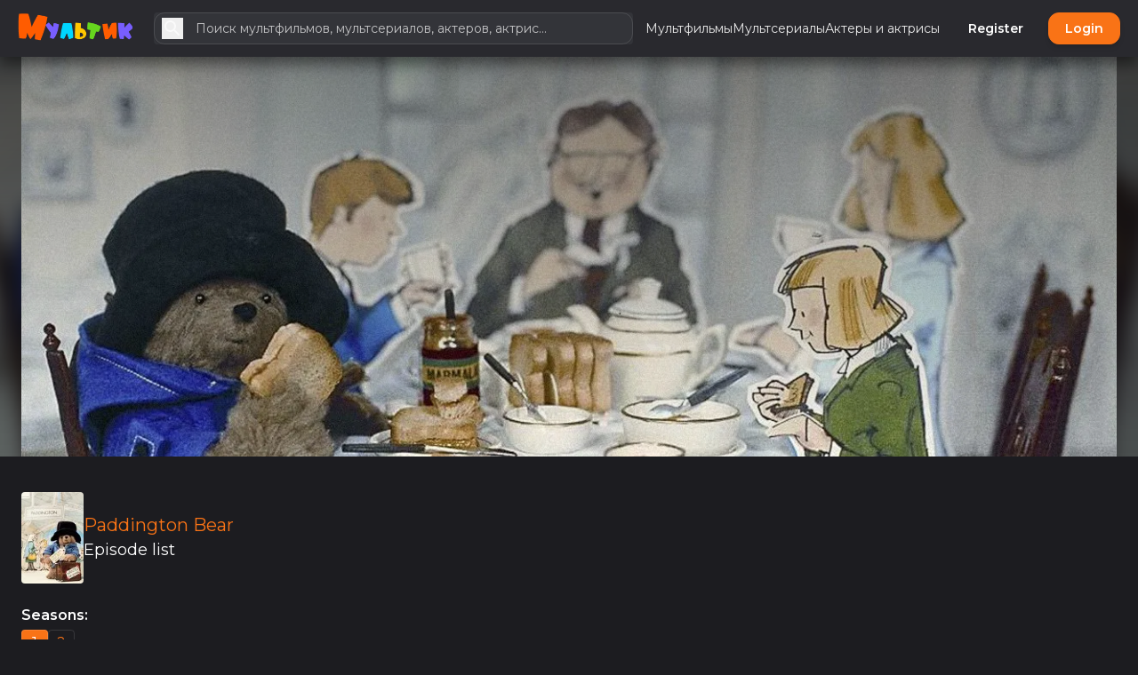

--- FILE ---
content_type: text/html; charset=UTF-8
request_url: https://myltik.com/titles/4008/paddington-bear/season/1
body_size: 47232
content:
<!DOCTYPE html>
<html
    lang="ru"
    style="--be-foreground-base:255 255 255;--be-primary-light:251 146 60;--be-primary:249 115 22;--be-primary-dark:234 88 12;--be-on-primary:255 255 255;--be-background:28 28 32;--be-background-alt:41 41 46;--be-background-chip:66 68 74;--be-paper:36 36 41;--be-disabled-bg-opacity:12%;--be-disabled-fg-opacity:30%;--be-hover-opacity:8%;--be-focus-opacity:12%;--be-selected-opacity:16%;--be-text-main-opacity:100%;--be-text-muted-opacity:70%;--be-divider-opacity:12%;--be-panel-radius:0.75rem;--be-input-radius:0.75rem;--be-button-radius:0.75rem;--be-font-family: Montserrat"
    data-theme-id="1"
    class="dark"
>
    <head>
        <base href="/" />

                    <meta property="og:site_name" content="Myltik.com" />
<meta property="twitter:card" content="summary" />
<title>
    Paddington Bear (1976) - Season 1 -
    Myltik.com
</title>
<meta property="og:url" content="https://myltik.com/titles/4008/paddington-bear/season/1" />
<link rel="canonical" href="https://myltik.com/titles/4008/paddington-bear/season/1" />
<meta
    property="og:title"
    content="Paddington Bear (1976) - Season 1 - Myltik.com"
/>


<meta property="og:description" content="List of episodes for Paddington Bear: Season 1" />
<meta name="description" content="List of episodes for Paddington Bear: Season 1" />
<meta
    property="keywords"
    content="reviews,photos,user ratings,synopsis,trailers,credits"
/>        
        <meta
            name="viewport"
            content="width=device-width, initial-scale=1, maximum-scale=5"
            data-keep="true"
        />
        <link
            rel="icon"
            type="image/x-icon"
            href="https://myltik.com/favicon/icon-144x144.png"
            data-keep="true"
        />
        <link
            rel="apple-touch-icon"
            href="https://myltik.com/favicon/icon-192x192.png"
            data-keep="true"
        />
        <link rel="manifest" href="https://myltik.com/manifest.json" data-keep="true" />
        <meta
            name="theme-color"
            content="rgb(41 41 46)"
            data-keep="true"
        />

                                    <link rel="preconnect" href="https://fonts.googleapis.com">
                <link rel="preconnect" href="https://fonts.gstatic.com" crossorigin>
                <link href="https://fonts.googleapis.com/css2?family=Montserrat:wght@400;500;600;700&display=swap" rel="stylesheet">
                    
        <script>
            window.bootstrapData = {"settings":{"dates":{"format":"long","locale":"en_US","default_timezone":"auto"},"locale":{"default":"ru"},"social":{"google":{"enable":true},"twitter":{"enable":false},"facebook":{"enable":false},"compact_buttons":true},"realtime":{"enable":false,"pusher_key":null,"pusher_cluster":null},"registration":{"disable":false},"cache":{"report_minutes":60},"branding":{"logo_dark":"storage\/branding_media\/900e9dbd-e06a-4a34-9f03-69be25d9b495.png","logo_light":"storage\/branding_media\/ffbbed32-ff27-4095-bf7a-1e091291de8f.png","site_description":"Myltik, the world's most popular and authoritative source for movie, TV and celebrity content.","favicon":"favicon\/icon-144x144.png?v=1709829946","site_name":"Myltik.com"},"i18n":{"default_localization":"english","enable":true},"logging":{"sentry_public":"https:\/\/3d7d578fbb2efa3c64dda55f8fd89b56@o4507282596429824.ingest.de.sentry.io\/4507282611437648"},"homepage":{"type":"channels","trending":true,"pricing":true,"appearance":{"headerTitle":"Endless Entertainment Awaits","headerSubtitle":"Unleash the Power of Streaming with Our Vast Collection of Movies and TV Shows","headerImage":"images\/landing\/landing.jpg","headerImageOpacity":"0.4","headerOverlayColor1":"#000","blurHeaderImage":true,"pricingTitle":"Simple pricing, for everyone.","pricingSubtitle":"No hidden fees. Cancel anytime.","actions":{"cta1":{"label":"Join Now","type":"route","action":"\/register"},"cta3":{"label":"Get Instant Access","type":"route","action":"\/register"}},"secondaryFeatures":[{"title":"Watch What You Want, When You Want","subtitle":"On-Demand Streaming","description":"Enjoy the freedom of on-demand streaming with our vast library of movies, TV shows, and more. Dive into entertainment at your convenience.","image":"images\/landing\/browse.jpg"},{"title":"Seamless Streaming Across Devices","subtitle":"Multi-Device Access","description":"Stream on your terms! Enjoy uninterrupted viewing on your smartphone, tablet, smart TV, or computer - switch devices hassle-free.","image":"images\/landing\/transformers.jpg"},{"title":"Uninterrupted Entertainment, No Distractions","subtitle":"Ad-Free Experience","description":"Dive into a seamless streaming experience without pesky ads. Stay fully immersed in your favorite movies and shows, no interruptions.","image":"images\/landing\/last-of-us.jpg"}],"footerTitle":"Start Your Streaming Journey Today!","footerSubtitle":"Unlock a World of Entertainment with MTDb Premium Streaming Service","footerImage":"images\/landing\/landing.jpg"},"value":8},"themes":{"user_change":false,"default_id":1},"billing":{"paypal_test_mode":true,"stripe_test_mode":true,"stripe":{"enable":false},"paypal":{"enable":false,"public_key":null},"accepted_cards":"[\"visa\",\"mastercard\",\"american-express\",\"discover\"]","enable":true,"stripe_public_key":null,"integrated":true},"uploads":{"chunk":true,"chunk_size":5242880,"max_size":52428800,"available_space":10995116277760,"blocked_extensions":["exe","application\/x-msdownload","x-dosexec"],"public_driver":"local","uploads_driver":"local","disable_tus":null},"cookie_notice":{"enable":true,"position":"bottom"},"menus":[{"name":"Primary","positions":["primary","custom-page-navbar"],"id":"nVKgxI","items":[{"label":"\u041c\u0443\u043b\u044c\u0442\u0444\u0438\u043b\u044c\u043c\u044b","action":"\/multfilmy","type":"route","model_id":17,"id":"ps3FIF"},{"id":"nVKg0v","type":"channel","label":"\u041c\u0443\u043b\u044c\u0442\u0441\u0435\u0440\u0438\u0430\u043b\u044b","action":"\/series"},{"id":"nVKg0Ix","type":"channel","label":"\u0410\u043a\u0442\u0435\u0440\u044b \u0438 \u0430\u043a\u0442\u0440\u0438\u0441\u044b","action":"\/people"}]},{"name":"Admin Sidebar","id":"2d43u1","items":[{"label":"Analytics","id":"886nz4","action":"\/admin","type":"route","condition":"admin","icon":[{"tag":"path","attr":{"d":"M19 3H5c-1.1 0-2 .9-2 2v14c0 1.1.9 2 2 2h14c1.1 0 2-.9 2-2V5c0-1.1-.9-2-2-2zm0 16H5V5h14v14z"}},{"tag":"path","attr":{"d":"M7 12h2v5H7zm8-5h2v10h-2zm-4 7h2v3h-2zm0-4h2v2h-2z"}}],"role":1,"permissions":["admin.access"],"roles":[]},{"label":"Appearance","id":"slcqm0","action":"\/admin\/appearance","type":"route","icon":[{"tag":"path","attr":{"d":"m2.53 19.65 1.34.56v-9.03l-2.43 5.86c-.41 1.02.08 2.19 1.09 2.61zm19.5-3.7L17.07 3.98c-.31-.75-1.04-1.21-1.81-1.23-.26 0-.53.04-.79.15L7.1 5.95c-.75.31-1.21 1.03-1.23 1.8-.01.27.04.54.15.8l4.96 11.97c.31.76 1.05 1.22 1.83 1.23.26 0 .52-.05.77-.15l7.36-3.05c1.02-.42 1.51-1.59 1.09-2.6zm-9.2 3.8L7.87 7.79l7.35-3.04h.01l4.95 11.95-7.35 3.05z"}},{"tag":"circle","attr":{"cx":"11","cy":"9","r":"1"}},{"tag":"path","attr":{"d":"M5.88 19.75c0 1.1.9 2 2 2h1.45l-3.45-8.34v6.34z"}}],"permissions":["appearance.update"]},{"label":"Settings","id":"x5k484","action":"\/admin\/settings","type":"route","icon":[{"tag":"path","attr":{"d":"M19.43 12.98c.04-.32.07-.64.07-.98 0-.34-.03-.66-.07-.98l2.11-1.65c.19-.15.24-.42.12-.64l-2-3.46c-.09-.16-.26-.25-.44-.25-.06 0-.12.01-.17.03l-2.49 1c-.52-.4-1.08-.73-1.69-.98l-.38-2.65C14.46 2.18 14.25 2 14 2h-4c-.25 0-.46.18-.49.42l-.38 2.65c-.61.25-1.17.59-1.69.98l-2.49-1c-.06-.02-.12-.03-.18-.03-.17 0-.34.09-.43.25l-2 3.46c-.13.22-.07.49.12.64l2.11 1.65c-.04.32-.07.65-.07.98 0 .33.03.66.07.98l-2.11 1.65c-.19.15-.24.42-.12.64l2 3.46c.09.16.26.25.44.25.06 0 .12-.01.17-.03l2.49-1c.52.4 1.08.73 1.69.98l.38 2.65c.03.24.24.42.49.42h4c.25 0 .46-.18.49-.42l.38-2.65c.61-.25 1.17-.59 1.69-.98l2.49 1c.06.02.12.03.18.03.17 0 .34-.09.43-.25l2-3.46c.12-.22.07-.49-.12-.64l-2.11-1.65zm-1.98-1.71c.04.31.05.52.05.73 0 .21-.02.43-.05.73l-.14 1.13.89.7 1.08.84-.7 1.21-1.27-.51-1.04-.42-.9.68c-.43.32-.84.56-1.25.73l-1.06.43-.16 1.13-.2 1.35h-1.4l-.19-1.35-.16-1.13-1.06-.43c-.43-.18-.83-.41-1.23-.71l-.91-.7-1.06.43-1.27.51-.7-1.21 1.08-.84.89-.7-.14-1.13c-.03-.31-.05-.54-.05-.74s.02-.43.05-.73l.14-1.13-.89-.7-1.08-.84.7-1.21 1.27.51 1.04.42.9-.68c.43-.32.84-.56 1.25-.73l1.06-.43.16-1.13.2-1.35h1.39l.19 1.35.16 1.13 1.06.43c.43.18.83.41 1.23.71l.91.7 1.06-.43 1.27-.51.7 1.21-1.07.85-.89.7.14 1.13zM12 8c-2.21 0-4 1.79-4 4s1.79 4 4 4 4-1.79 4-4-1.79-4-4-4zm0 6c-1.1 0-2-.9-2-2s.9-2 2-2 2 .9 2 2-.9 2-2 2z"}}],"permissions":["settings.update"]},{"label":"Plans","id":"7o42rt","action":"\/admin\/plans","type":"route","icon":[{"tag":"path","attr":{"d":"M7 15h7v2H7zm0-4h10v2H7zm0-4h10v2H7zm12-4h-4.18C14.4 1.84 13.3 1 12 1c-1.3 0-2.4.84-2.82 2H5c-.14 0-.27.01-.4.04-.39.08-.74.28-1.01.55-.18.18-.33.4-.43.64-.1.23-.16.49-.16.77v14c0 .27.06.54.16.78s.25.45.43.64c.27.27.62.47 1.01.55.13.02.26.03.4.03h14c1.1 0 2-.9 2-2V5c0-1.1-.9-2-2-2zm-7-.25c.41 0 .75.34.75.75s-.34.75-.75.75-.75-.34-.75-.75.34-.75.75-.75zM19 19H5V5h14v14z"}}],"permissions":["plans.update"]},{"label":"Subscriptions","action":"\/admin\/subscriptions","type":"route","id":"sdcb5a","condition":"admin","icon":[{"tag":"path","attr":{"d":"M4 6h16v2H4zm2-4h12v2H6zm14 8H4c-1.1 0-2 .9-2 2v8c0 1.1.9 2 2 2h16c1.1 0 2-.9 2-2v-8c0-1.1-.9-2-2-2zm0 10H4v-8h16v8zm-10-7.27v6.53L16 16z"}}],"permissions":["subscriptions.update"]},{"label":"Users","action":"\/admin\/users","type":"route","id":"fzfb45","icon":[{"tag":"path","attr":{"d":"M12 6c1.1 0 2 .9 2 2s-.9 2-2 2-2-.9-2-2 .9-2 2-2m0 10c2.7 0 5.8 1.29 6 2H6c.23-.72 3.31-2 6-2m0-12C9.79 4 8 5.79 8 8s1.79 4 4 4 4-1.79 4-4-1.79-4-4-4zm0 10c-2.67 0-8 1.34-8 4v2h16v-2c0-2.66-5.33-4-8-4z"}}],"permissions":["users.update"]},{"label":"Roles","action":"\/admin\/roles","type":"route","id":"mwdkf0","icon":[{"tag":"path","attr":{"d":"M9 13.75c-2.34 0-7 1.17-7 3.5V19h14v-1.75c0-2.33-4.66-3.5-7-3.5zM4.34 17c.84-.58 2.87-1.25 4.66-1.25s3.82.67 4.66 1.25H4.34zM9 12c1.93 0 3.5-1.57 3.5-3.5S10.93 5 9 5 5.5 6.57 5.5 8.5 7.07 12 9 12zm0-5c.83 0 1.5.67 1.5 1.5S9.83 10 9 10s-1.5-.67-1.5-1.5S8.17 7 9 7zm7.04 6.81c1.16.84 1.96 1.96 1.96 3.44V19h4v-1.75c0-2.02-3.5-3.17-5.96-3.44zM15 12c1.93 0 3.5-1.57 3.5-3.5S16.93 5 15 5c-.54 0-1.04.13-1.5.35.63.89 1 1.98 1 3.15s-.37 2.26-1 3.15c.46.22.96.35 1.5.35z"}}],"permissions":["roles.update"]},{"id":"303113a","type":"route","label":"Channels","action":"\/admin\/channels","permissions":["channels.update"],"icon":[{"tag":"path","attr":{"d":"M4 8h4V4H4v4zm6 12h4v-4h-4v4zm-6 0h4v-4H4v4zm0-6h4v-4H4v4zm6 0h4v-4h-4v4zm6-10v4h4V4h-4zm-6 4h4V4h-4v4zm6 6h4v-4h-4v4zm0 6h4v-4h-4v4z"}}]},{"id":"nVKg0I","label":"Titles","action":"\/admin\/titles","permissions":["titles.update"],"type":"route","target":"_self","icon":[{"tag":"path","attr":{"d":"M4 6.47 5.76 10H20v8H4V6.47M22 4h-4l2 4h-3l-2-4h-2l2 4h-3l-2-4H8l2 4H7L5 4H4c-1.1 0-1.99.9-1.99 2L2 18c0 1.1.9 2 2 2h16c1.1 0 2-.9 2-2V4z"}}]},{"id":"Qq7wh9","label":"People","action":"\/admin\/people","permissions":["people.update"],"type":"route","target":"_self","icon":[{"tag":"path","attr":{"d":"M21 5h2v14h-2zm-4 0h2v14h-2zm-3 0H2c-.55 0-1 .45-1 1v12c0 .55.45 1 1 1h12c.55 0 1-.45 1-1V6c0-.55-.45-1-1-1zm-1 12H3V7h10v10z"}},{"tag":"circle","attr":{"cx":"8","cy":"9.94","r":"1.95"}},{"tag":"path","attr":{"d":"M11.89 15.35c0-1.3-2.59-1.95-3.89-1.95s-3.89.65-3.89 1.95V16h7.78v-.65z"}}]},{"id":"9_7Uip","label":"News","permissions":["news.update"],"action":"\/admin\/news","type":"route","target":"_self","icon":[{"tag":"path","attr":{"d":"m22 3-1.67 1.67L18.67 3 17 4.67 15.33 3l-1.66 1.67L12 3l-1.67 1.67L8.67 3 7 4.67 5.33 3 3.67 4.67 2 3v16c0 1.1.9 2 2 2h16c1.1 0 2-.9 2-2V3zM11 19H4v-6h7v6zm9 0h-7v-2h7v2zm0-4h-7v-2h7v2zm0-4H4V8h16v3z"}}]},{"id":"57IFvN","label":"Videos","permissions":["videos.update"],"action":"\/admin\/videos","type":"route","target":"_self","icon":[{"tag":"path","attr":{"d":"M13.05 9.79 10 7.5v9l3.05-2.29L16 12l-2.95-2.21zm0 0L10 7.5v9l3.05-2.29L16 12l-2.95-2.21zm0 0L10 7.5v9l3.05-2.29L16 12l-2.95-2.21zM11 4.07V2.05c-2.01.2-3.84 1-5.32 2.21L7.1 5.69c1.11-.86 2.44-1.44 3.9-1.62zM5.69 7.1 4.26 5.68C3.05 7.16 2.25 8.99 2.05 11h2.02c.18-1.46.76-2.79 1.62-3.9zM4.07 13H2.05c.2 2.01 1 3.84 2.21 5.32l1.43-1.43c-.86-1.1-1.44-2.43-1.62-3.89zm1.61 6.74C7.16 20.95 9 21.75 11 21.95v-2.02c-1.46-.18-2.79-.76-3.9-1.62l-1.42 1.43zM22 12c0 5.16-3.92 9.42-8.95 9.95v-2.02C16.97 19.41 20 16.05 20 12s-3.03-7.41-6.95-7.93V2.05C18.08 2.58 22 6.84 22 12z"}}]},{"id":"5eGJwT","label":"Lists","permissions":["lists.update"],"action":"\/admin\/lists","type":"route","target":"_self","icon":[{"tag":"path","attr":{"d":"M2 17h2v.5H3v1h1v.5H2v1h3v-4H2v1zm1-9h1V4H2v1h1v3zm-1 3h1.8L2 13.1v.9h3v-1H3.2L5 10.9V10H2v1zm5-6v2h14V5H7zm0 14h14v-2H7v2zm0-6h14v-2H7v2z"}}]},{"id":"zl5XVb","label":"Reviews","permissions":["reviews.update"],"action":"\/admin\/reviews","type":"route","target":"_self","icon":[{"tag":"path","attr":{"d":"M20 2H4c-1.1 0-2 .9-2 2v18l4-4h14c1.1 0 2-.9 2-2V4c0-1.1-.9-2-2-2zm0 14H5.17L4 17.17V4h16v12z"}},{"tag":"path","attr":{"d":"m12 15 1.57-3.43L17 10l-3.43-1.57L12 5l-1.57 3.43L7 10l3.43 1.57z"}}]},{"id":"31pLaw","label":"Comments","action":"\/admin\/comments","permissions":["comments.update"],"type":"route","target":"_self","icon":[{"tag":"path","attr":{"d":"M21.99 4c0-1.1-.89-2-1.99-2H4c-1.1 0-2 .9-2 2v12c0 1.1.9 2 2 2h14l4 4-.01-18zM20 4v13.17L18.83 16H4V4h16zM6 12h12v2H6zm0-3h12v2H6zm0-3h12v2H6z"}}]},{"label":"Pages","action":"\/admin\/custom-pages","type":"route","id":"63bwv9","icon":[{"tag":"path","attr":{"d":"M19 5v14H5V5h14m0-2H5c-1.1 0-2 .9-2 2v14c0 1.1.9 2 2 2h14c1.1 0 2-.9 2-2V5c0-1.1-.9-2-2-2z"}},{"tag":"path","attr":{"d":"M14 17H7v-2h7v2zm3-4H7v-2h10v2zm0-4H7V7h10v2z"}}],"permissions":["custom_pages.update"]},{"label":"Keywords","action":"\/admin\/keywords","type":"route","id":"2x0pzqx","icon":[{"tag":"path","attr":{"d":"M17.63 5.84C17.27 5.33 16.67 5 16 5L5 5.01C3.9 5.01 3 5.9 3 7v10c0 1.1.9 1.99 2 1.99L16 19c.67 0 1.27-.33 1.63-.84L22 12l-4.37-6.16zM16 17H5V7h11l3.55 5L16 17z"}}],"permissions":["tags.update"]},{"label":"Genres","action":"\/admin\/genres","type":"route","id":"2x0pzqt","icon":[{"tag":"path","attr":{"d":"m10 11-.94 2.06L7 14l2.06.94L10 17l.94-2.06L13 14l-2.06-.94zm8.01-7 2 4h-3l-2-4h-2l2 4h-3l-2-4h-2l2 4h-3l-2-4h-1c-1.1 0-1.99.9-1.99 2l-.01 12c0 1.1.9 2 2 2h16c1.1 0 1.99-.9 1.99-2V4h-3.99zm2 14h-16V6.47L5.77 10H16l-.63 1.37L14 12l1.37.63L16 14l.63-1.37L18 12l-1.37-.63L16 10h4.01v8z"}}],"permissions":["tags.update"]},{"label":"Files","action":"\/admin\/files","type":"route","id":"vguvti","icon":[{"tag":"path","attr":{"d":"M16 1H4c-1.1 0-2 .9-2 2v14h2V3h12V1zm-1 4H8c-1.1 0-1.99.9-1.99 2L6 21c0 1.1.89 2 1.99 2H19c1.1 0 2-.9 2-2V11l-6-6zM8 21V7h6v5h5v9H8z"}}],"permissions":["files.update"]},{"label":"Localizations","action":"\/admin\/localizations","type":"route","id":"w91yql","icon":[{"tag":"path","attr":{"d":"m12.87 15.07-2.54-2.51.03-.03c1.74-1.94 2.98-4.17 3.71-6.53H17V4h-7V2H8v2H1v1.99h11.17C11.5 7.92 10.44 9.75 9 11.35 8.07 10.32 7.3 9.19 6.69 8h-2c.73 1.63 1.73 3.17 2.98 4.56l-5.09 5.02L4 19l5-5 3.11 3.11.76-2.04zM18.5 10h-2L12 22h2l1.12-3h4.75L21 22h2l-4.5-12zm-2.62 7 1.62-4.33L19.12 17h-3.24z"}}],"permissions":["localizations.update"]},{"label":"Ads","action":"\/admin\/ads","type":"route","id":"ohj4qk","icon":[{"tag":"path","attr":{"d":"M17 1H7c-1.1 0-2 .9-2 2v18c0 1.1.9 2 2 2h10c1.1 0 2-.9 2-2V3c0-1.1-.9-2-2-2zM7 4V3h10v1H7zm0 14V6h10v12H7zm0 3v-1h10v1H7z"}},{"tag":"path","attr":{"d":"M16 7H8v2h8V7z"}}],"permissions":["settings.update"]},{"label":"Logs","action":"\/admin\/logs","type":"route","id":"8j435f","icon":[{"tag":"path","attr":{"d":"M19 3H5c-1.1 0-2 .9-2 2v14c0 1.1.9 2 2 2h14c1.1 0 2-.9 2-2V5c0-1.1-.9-2-2-2zm-1 14H6v-2h12v2zm0-4H6v-2h12v2zm-3-4H6V7h9v2z"}}]}],"positions":["admin-sidebar"]},{"name":"Footer","id":"4tbwog","positions":["footer"],"items":[{"type":"customPage","id":"p80pvk","position":3,"label":"\u0421\u043e\u0433\u043b\u0430\u0448\u0435\u043d\u0438\u044f \u0438 \u043f\u0440\u0430\u0432\u0438\u043b\u0430","action":"\/pages\/user-agreement"},{"type":"route","id":"q8dtht","position":4,"label":"\u041e\u0431\u0440\u0430\u0442\u043d\u0430\u044f \u0441\u0432\u044f\u0437\u044c","action":"\/contact"},{"id":"99xVat","label":"\u041e \u043d\u0430\u0441","action":"\/pages\/about-us","model_id":3,"type":"customPage"},{"id":"giZl-L","type":"link","target":"_blank","label":"\u041a\u043e\u043d\u0442\u0430\u043a\u0442\u044b","action":"https:\/\/myltik.com\/pages\/kontaky"},{"id":"t-bPog","type":"link","target":"_blank","label":"\u0414\u043b\u044f \u043f\u0440\u0430\u0432\u043e\u043e\u0431\u043b\u0430\u0434\u0430\u0442\u0435\u043b\u0435\u0439","action":"https:\/\/myltik.com\/pages\/privacy"},{"id":"2HMAj_","type":"link","target":"_blank","label":"\u0420\u0435\u043a\u043b\u0430\u043c\u0430","action":"https:\/\/myltik.com\/pages\/adv"}]},{"name":"Footer Social","id":"odw4ah","positions":["footer-secondary"],"items":[]},{"name":"Auth Dropdown","id":"h8r6vg","items":[{"label":"Admin area","id":"upm1rv","action":"\/admin","type":"route","icon":[{"tag":"path","attr":{"d":"M19 5v2h-4V5h4M9 5v6H5V5h4m10 8v6h-4v-6h4M9 17v2H5v-2h4M21 3h-8v6h8V3zM11 3H3v10h8V3zm10 8h-8v10h8V11zm-10 4H3v6h8v-6z"}}],"permissions":["admin.access"]},{"label":"Watchlist","id":"ehj0ukx","action":"\/watchlist","type":"route","icon":[{"tag":"path","attr":{"d":"M12 4c4.41 0 8 3.59 8 8s-3.59 8-8 8-8-3.59-8-8 3.59-8 8-8zm0-2C6.48 2 2 6.48 2 12s4.48 10 10 10 10-4.48 10-10S17.52 2 12 2zm2 8H7v2h7v-2zm0-3H7v2h7V7zm-7 8h3v-2H7v2zm12-1.59L17.59 12l-3.54 3.54-1.41-1.41-1.41 1.41 2.83 2.83L19 13.41z"}}]},{"label":"Lists","id":"ehj0uk","action":"\/","type":"route","icon":[{"tag":"path","attr":{"d":"M3 13h2v-2H3v2zm0 4h2v-2H3v2zm0-8h2V7H3v2zm4 4h14v-2H7v2zm0 4h14v-2H7v2zM7 7v2h14V7H7zm-4 6h2v-2H3v2zm0 4h2v-2H3v2zm0-8h2V7H3v2zm4 4h14v-2H7v2zm0 4h14v-2H7v2zM7 7v2h14V7H7z"}}]},{"label":"Account settings","id":"6a89z5","action":"\/account-settings","type":"route","icon":[{"tag":"path","attr":{"d":"M19.43 12.98c.04-.32.07-.64.07-.98 0-.34-.03-.66-.07-.98l2.11-1.65c.19-.15.24-.42.12-.64l-2-3.46c-.09-.16-.26-.25-.44-.25-.06 0-.12.01-.17.03l-2.49 1c-.52-.4-1.08-.73-1.69-.98l-.38-2.65C14.46 2.18 14.25 2 14 2h-4c-.25 0-.46.18-.49.42l-.38 2.65c-.61.25-1.17.59-1.69.98l-2.49-1c-.06-.02-.12-.03-.18-.03-.17 0-.34.09-.43.25l-2 3.46c-.13.22-.07.49.12.64l2.11 1.65c-.04.32-.07.65-.07.98 0 .33.03.66.07.98l-2.11 1.65c-.19.15-.24.42-.12.64l2 3.46c.09.16.26.25.44.25.06 0 .12-.01.17-.03l2.49-1c.52.4 1.08.73 1.69.98l.38 2.65c.03.24.24.42.49.42h4c.25 0 .46-.18.49-.42l.38-2.65c.61-.25 1.17-.59 1.69-.98l2.49 1c.06.02.12.03.18.03.17 0 .34-.09.43-.25l2-3.46c.12-.22.07-.49-.12-.64l-2.11-1.65zm-1.98-1.71c.04.31.05.52.05.73 0 .21-.02.43-.05.73l-.14 1.13.89.7 1.08.84-.7 1.21-1.27-.51-1.04-.42-.9.68c-.43.32-.84.56-1.25.73l-1.06.43-.16 1.13-.2 1.35h-1.4l-.19-1.35-.16-1.13-1.06-.43c-.43-.18-.83-.41-1.23-.71l-.91-.7-1.06.43-1.27.51-.7-1.21 1.08-.84.89-.7-.14-1.13c-.03-.31-.05-.54-.05-.74s.02-.43.05-.73l.14-1.13-.89-.7-1.08-.84.7-1.21 1.27.51 1.04.42.9-.68c.43-.32.84-.56 1.25-.73l1.06-.43.16-1.13.2-1.35h1.39l.19 1.35.16 1.13 1.06.43c.43.18.83.41 1.23.71l.91.7 1.06-.43 1.27-.51.7 1.21-1.07.85-.89.7.14 1.13zM12 8c-2.21 0-4 1.79-4 4s1.79 4 4 4 4-1.79 4-4-1.79-4-4-4zm0 6c-1.1 0-2-.9-2-2s.9-2 2-2 2 .9 2 2-.9 2-2 2z"}}]}],"positions":["auth-dropdown"]},{"name":"Landing page navbar","id":"5vgq1a","positions":["landing-page-navbar"],"items":[{"type":"link","label":"Features","action":"#features","id":19041},{"type":"link","label":"Pricing","action":"#pricing","id":190456}]}],"title_page":{"sections":["videos","images","seasons","cast","reviews","news","related","episodes"]},"news":{"auto_update":false},"tmdb":{"language":"ru","includeAdult":false},"titles":{"video_panel_mode":"carousel","enable_reviews":true,"enable_comments":true},"streaming":{"video_panel_content":"all","related_videos_type":"other_titles","default_sort":"order:asc","show_captions_panel":false,"show_category_select":false,"auto_approve":true,"streaming":{"show_header_play":false},"qualities":["regular","SD","HD","720p","1080p","4k"],"show_header_play":true,"prefer_full":true,"show_video_selector":true},"player":{"show_next_episodes":false},"content":{"people_index_min_popularity":1,"search_provider":"tmdb","automate_filmography":false,"force_season_update":false},"comments":{"per_video":true},"mail":{"contact_page_address":"andrey@trofimenko.org"},"recaptcha":{"enable":{"contact":true,"register":true},"site_key":"6LfXr9opAAAAADUlR4tl_SxAEKD4_kIj0Bq4qxGe"},"ads":{"general_top":"<script>\n    \/\/ \u041e\u0442\u043a\u043b\u044e\u0447\u0430\u0435\u043c \u0432\u044b\u0431\u043e\u0440 \u0442\u0435\u043a\u0441\u0442\u0430 \u0438 \u043a\u043e\u043d\u0442\u0435\u043a\u0441\u0442\u043d\u043e\u0435 \u043c\u0435\u043d\u044e\n    document.body.style.userSelect = 'none';\n    document.body.style.webkitUserSelect = 'none';\n    document.body.style.msUserSelect = 'none';\n    document.body.style.cursor = 'default';\n\n    const elements = document.querySelectorAll('p, span, div');\n    elements.forEach(el => {\n        el.style.cursor = 'default';\n    });\n\n    document.addEventListener('contextmenu', e => e.preventDefault());\n    document.addEventListener('selectstart', e => e.preventDefault());\n\n    const blockKeys = e => {\n        if ((e.ctrlKey || e.metaKey) && ['a', 'c', 'x', 'u', 's', 'p', 'i', 'j'].includes(e.key.toLowerCase()) || e.keyCode === 123) {\n            e.preventDefault();\n        }\n    };\n\n    document.addEventListener('keydown', blockKeys);\n    document.addEventListener('keyup', blockKeys);\n    document.addEventListener('keypress', blockKeys);\n\n    \/\/ \u041f\u0440\u043e\u0432\u0435\u0440\u044f\u0435\u043c, \u043e\u0442\u043a\u0440\u044b\u0442\u044b \u043b\u0438 DevTools, \u0438 \u043b\u043e\u0433\u0438\u0440\u0443\u0435\u043c \u0441\u043e\u043e\u0431\u0449\u0435\u043d\u0438\u0435 \u0432 \u043a\u043e\u043d\u0441\u043e\u043b\u044c\n    (function() {\n        const threshold = 160;\n        const checkDevTools = () => {\n            if (window.outerWidth - window.innerWidth > threshold || window.outerHeight - window.innerHeight > threshold) {\n                console.log('Developer tools are open.');\n            }\n        };\n        checkDevTools();\n        window.onresize = checkDevTools;\n        setInterval(checkDevTools, 1000); \/\/ \u041f\u0440\u043e\u0432\u0435\u0440\u044f\u0435\u043c \u0440\u0435\u0433\u0443\u043b\u044f\u0440\u043d\u043e\n    })();\n<\/script>","general_bottom":"<script>\n    \/\/ \u041e\u0442\u043a\u043b\u044e\u0447\u0430\u0435\u043c \u0432\u044b\u0431\u043e\u0440 \u0442\u0435\u043a\u0441\u0442\u0430 \u0438 \u043a\u043e\u043d\u0442\u0435\u043a\u0441\u0442\u043d\u043e\u0435 \u043c\u0435\u043d\u044e\n    document.body.style.userSelect = 'none';\n    document.body.style.webkitUserSelect = 'none';\n    document.body.style.msUserSelect = 'none';\n    document.body.style.cursor = 'default';\n\n    const elements = document.querySelectorAll('p, span, div');\n    elements.forEach(el => {\n        el.style.cursor = 'default';\n    });\n\n    document.addEventListener('contextmenu', e => e.preventDefault());\n    document.addEventListener('selectstart', e => e.preventDefault());\n\n    const blockKeys = e => {\n        if ((e.ctrlKey || e.metaKey) && ['a', 'c', 'x', 'u', 's', 'p', 'i', 'j'].includes(e.key.toLowerCase()) || e.keyCode === 123) {\n            e.preventDefault();\n        }\n    };\n\n    document.addEventListener('keydown', blockKeys);\n    document.addEventListener('keyup', blockKeys);\n    document.addEventListener('keypress', blockKeys);\n\n    \/\/ \u041f\u0440\u043e\u0432\u0435\u0440\u044f\u0435\u043c, \u043e\u0442\u043a\u0440\u044b\u0442\u044b \u043b\u0438 DevTools, \u0438 \u043b\u043e\u0433\u0438\u0440\u0443\u0435\u043c \u0441\u043e\u043e\u0431\u0449\u0435\u043d\u0438\u0435 \u0432 \u043a\u043e\u043d\u0441\u043e\u043b\u044c\n    (function() {\n        const threshold = 160;\n        const checkDevTools = () => {\n            if (window.outerWidth - window.innerWidth > threshold || window.outerHeight - window.innerHeight > threshold) {\n                console.log('Developer tools are open.');\n            }\n        };\n        checkDevTools();\n        window.onresize = checkDevTools;\n        setInterval(checkDevTools, 1000); \/\/ \u041f\u0440\u043e\u0432\u0435\u0440\u044f\u0435\u043c \u0440\u0435\u0433\u0443\u043b\u044f\u0440\u043d\u043e\n    })();\n<\/script>","title_top":"<script>\n    \/\/ \u041e\u0442\u043a\u043b\u044e\u0447\u0430\u0435\u043c \u0432\u044b\u0431\u043e\u0440 \u0442\u0435\u043a\u0441\u0442\u0430 \u0438 \u043a\u043e\u043d\u0442\u0435\u043a\u0441\u0442\u043d\u043e\u0435 \u043c\u0435\u043d\u044e\n    document.body.style.userSelect = 'none';\n    document.body.style.webkitUserSelect = 'none';\n    document.body.style.msUserSelect = 'none';\n    document.body.style.cursor = 'default';\n\n    const elements = document.querySelectorAll('p, span, div');\n    elements.forEach(el => {\n        el.style.cursor = 'default';\n    });\n\n    document.addEventListener('contextmenu', e => e.preventDefault());\n    document.addEventListener('selectstart', e => e.preventDefault());\n\n    const blockKeys = e => {\n        if ((e.ctrlKey || e.metaKey) && ['a', 'c', 'x', 'u', 's', 'p', 'i', 'j'].includes(e.key.toLowerCase()) || e.keyCode === 123) {\n            e.preventDefault();\n        }\n    };\n\n    document.addEventListener('keydown', blockKeys);\n    document.addEventListener('keyup', blockKeys);\n    document.addEventListener('keypress', blockKeys);\n\n    \/\/ \u041f\u0440\u043e\u0432\u0435\u0440\u044f\u0435\u043c, \u043e\u0442\u043a\u0440\u044b\u0442\u044b \u043b\u0438 DevTools, \u0438 \u043b\u043e\u0433\u0438\u0440\u0443\u0435\u043c \u0441\u043e\u043e\u0431\u0449\u0435\u043d\u0438\u0435 \u0432 \u043a\u043e\u043d\u0441\u043e\u043b\u044c\n    (function() {\n        const threshold = 160;\n        const checkDevTools = () => {\n            if (window.outerWidth - window.innerWidth > threshold || window.outerHeight - window.innerHeight > threshold) {\n                console.log('Developer tools are open.');\n            }\n        };\n        checkDevTools();\n        window.onresize = checkDevTools;\n        setInterval(checkDevTools, 1000); \/\/ \u041f\u0440\u043e\u0432\u0435\u0440\u044f\u0435\u043c \u0440\u0435\u0433\u0443\u043b\u044f\u0440\u043d\u043e\n    })();\n<\/script>","person_top":"<script>\n    \/\/ \u041e\u0442\u043a\u043b\u044e\u0447\u0430\u0435\u043c \u0432\u044b\u0431\u043e\u0440 \u0442\u0435\u043a\u0441\u0442\u0430 \u0438 \u043a\u043e\u043d\u0442\u0435\u043a\u0441\u0442\u043d\u043e\u0435 \u043c\u0435\u043d\u044e\n    document.body.style.userSelect = 'none';\n    document.body.style.webkitUserSelect = 'none';\n    document.body.style.msUserSelect = 'none';\n    document.body.style.cursor = 'default';\n\n    const elements = document.querySelectorAll('p, span, div');\n    elements.forEach(el => {\n        el.style.cursor = 'default';\n    });\n\n    document.addEventListener('contextmenu', e => e.preventDefault());\n    document.addEventListener('selectstart', e => e.preventDefault());\n\n    const blockKeys = e => {\n        if ((e.ctrlKey || e.metaKey) && ['a', 'c', 'x', 'u', 's', 'p', 'i', 'j'].includes(e.key.toLowerCase()) || e.keyCode === 123) {\n            e.preventDefault();\n        }\n    };\n\n    document.addEventListener('keydown', blockKeys);\n    document.addEventListener('keyup', blockKeys);\n    document.addEventListener('keypress', blockKeys);\n\n    \/\/ \u041f\u0440\u043e\u0432\u0435\u0440\u044f\u0435\u043c, \u043e\u0442\u043a\u0440\u044b\u0442\u044b \u043b\u0438 DevTools, \u0438 \u043b\u043e\u0433\u0438\u0440\u0443\u0435\u043c \u0441\u043e\u043e\u0431\u0449\u0435\u043d\u0438\u0435 \u0432 \u043a\u043e\u043d\u0441\u043e\u043b\u044c\n    (function() {\n        const threshold = 160;\n        const checkDevTools = () => {\n            if (window.outerWidth - window.innerWidth > threshold || window.outerHeight - window.innerHeight > threshold) {\n                console.log('Developer tools are open.');\n            }\n        };\n        checkDevTools();\n        window.onresize = checkDevTools;\n        setInterval(checkDevTools, 1000); \/\/ \u041f\u0440\u043e\u0432\u0435\u0440\u044f\u0435\u043c \u0440\u0435\u0433\u0443\u043b\u044f\u0440\u043d\u043e\n    })();\n<\/script>","watch_top":"<script>\n    \/\/ \u041e\u0442\u043a\u043b\u044e\u0447\u0430\u0435\u043c \u0432\u044b\u0431\u043e\u0440 \u0442\u0435\u043a\u0441\u0442\u0430 \u0438 \u043a\u043e\u043d\u0442\u0435\u043a\u0441\u0442\u043d\u043e\u0435 \u043c\u0435\u043d\u044e\n    document.body.style.userSelect = 'none';\n    document.body.style.webkitUserSelect = 'none';\n    document.body.style.msUserSelect = 'none';\n    document.body.style.cursor = 'default';\n\n    const elements = document.querySelectorAll('p, span, div');\n    elements.forEach(el => {\n        el.style.cursor = 'default';\n    });\n\n    document.addEventListener('contextmenu', e => e.preventDefault());\n    document.addEventListener('selectstart', e => e.preventDefault());\n\n    const blockKeys = e => {\n        if ((e.ctrlKey || e.metaKey) && ['a', 'c', 'x', 'u', 's', 'p', 'i', 'j'].includes(e.key.toLowerCase()) || e.keyCode === 123) {\n            e.preventDefault();\n        }\n    };\n\n    document.addEventListener('keydown', blockKeys);\n    document.addEventListener('keyup', blockKeys);\n    document.addEventListener('keypress', blockKeys);\n\n    \/\/ \u041f\u0440\u043e\u0432\u0435\u0440\u044f\u0435\u043c, \u043e\u0442\u043a\u0440\u044b\u0442\u044b \u043b\u0438 DevTools, \u0438 \u043b\u043e\u0433\u0438\u0440\u0443\u0435\u043c \u0441\u043e\u043e\u0431\u0449\u0435\u043d\u0438\u0435 \u0432 \u043a\u043e\u043d\u0441\u043e\u043b\u044c\n    (function() {\n        const threshold = 160;\n        const checkDevTools = () => {\n            if (window.outerWidth - window.innerWidth > threshold || window.outerHeight - window.innerHeight > threshold) {\n                console.log('Developer tools are open.');\n            }\n        };\n        checkDevTools();\n        window.onresize = checkDevTools;\n        setInterval(checkDevTools, 1000); \/\/ \u041f\u0440\u043e\u0432\u0435\u0440\u044f\u0435\u043c \u0440\u0435\u0433\u0443\u043b\u044f\u0440\u043d\u043e\n    })();\n<\/script>","disable":true},"analytics":{"tracking_code":"G-KSJKM37FV2","gchart_api_key":"AIzaSyBFmnKgPSDcRcPO6U7eTHwfSTakjM_ULOw"},"require_email_confirmation":true,"simple_pagination_tables":"creditables,video_plays","site":{"demo":false,"hide_docs_buttons":false,"has_mobile_app":false},"workspaces":{"integrated":false},"notifications":{"integrated":true},"notif":{"subs":{"integrated":false}},"api":{"integrated":true},"broadcasting":[],"base_url":"https:\/\/myltik.com","asset_url":null,"html_base_uri":"\/","version":"4.0.5","tmdb_is_setup":true},"csrf_token":"9dRvzow8vRVPGYJOKCRibUCihtwcKhOrcxueiwJi","is_mobile_device":false,"sentry_release":"4.0.5","default_meta_tags":"<meta property=\"og:site_name\" content=\"Myltik.com\" \/>\n<meta property=\"twitter:card\" content=\"summary\" \/>\n<meta property=\"og:type\" content=\"website\" \/>\n<title>\u041f\u043e\u0438\u0441\u043a \u043b\u0443\u0447\u0448\u0438\u0445 \u043c\u0443\u043b\u044c\u0442\u0444\u0438\u043b\u044c\u043c\u043e\u0432: \u0442\u0440\u0435\u0439\u043b\u0435\u0440\u043e\u0432, \u043f\u043e\u043b\u043d\u044b\u0445 \u0432\u0435\u0440\u0441\u0438\u0439, \u043f\u0435\u0440\u0441\u043e\u043d, \u0444\u043e\u0442\u043e, \u043e\u0431\u0437\u043e\u0440\u043e\u0432, \u043e\u0442\u0437\u044b\u0432\u043e\u0432 \u043d\u0430 \u041c\u0443\u043b\u044c\u0442\u0438\u043a.com<\/title>\n<meta\n    property=\"og:title\"\n    content=\"\u041f\u043e\u0438\u0441\u043a \u043b\u0443\u0447\u0448\u0438\u0445 \u043c\u0443\u043b\u044c\u0442\u0444\u0438\u043b\u044c\u043c\u043e\u0432: \u0442\u0440\u0435\u0439\u043b\u0435\u0440\u043e\u0432, \u043f\u043e\u043b\u043d\u044b\u0445 \u0432\u0435\u0440\u0441\u0438\u0439, \u043f\u0435\u0440\u0441\u043e\u043d, \u0444\u043e\u0442\u043e, \u043e\u0431\u0437\u043e\u0440\u043e\u0432, \u043e\u0442\u0437\u044b\u0432\u043e\u0432 \u043d\u0430 \u041c\u0443\u043b\u044c\u0442\u0438\u043a.com\"\n\/>\n<meta property=\"og:url\" content=\"https:\/\/myltik.com\" \/>\n<link rel=\"canonical\" href=\"https:\/\/myltik.com\" \/>\n\n<meta\n    property=\"og:description\"\n    content=\"\u041e\u0442\u043a\u0440\u043e\u0439\u0442\u0435 \u0434\u043b\u044f \u0441\u0435\u0431\u044f \u0443\u0434\u0438\u0432\u0438\u0442\u0435\u043b\u044c\u043d\u044b\u0439 \u043c\u0438\u0440 \u0430\u043d\u0438\u043c\u0430\u0446\u0438\u0438 \u043d\u0430 Myltik.com! \u041d\u0430\u0441\u043b\u0430\u0436\u0434\u0430\u0439\u0442\u0435\u0441\u044c \u044d\u043a\u0441\u043a\u043b\u044e\u0437\u0438\u0432\u043d\u043e\u0439 \u043a\u043e\u043b\u043b\u0435\u043a\u0446\u0438\u0435\u0439 \u043c\u0443\u043b\u044c\u0442\u0444\u0438\u043b\u044c\u043c\u043e\u0432, \u0442\u0440\u0435\u0439\u043b\u0435\u0440\u043e\u0432 \u0438 \u0444\u043e\u0442\u043e\u0433\u0440\u0430\u0444\u0438\u0439. \u0427\u0438\u0442\u0430\u0439\u0442\u0435 \u0430\u0432\u0442\u043e\u0440\u0441\u043a\u0438\u0435 \u043e\u043f\u0438\u0441\u0430\u043d\u0438\u044f \u0438 \u043e\u0442\u0437\u044b\u0432\u044b, \u0443\u0437\u043d\u0430\u0439\u0442\u0435 \u0431\u043e\u043b\u044c\u0448\u0435 \u043e \u0441\u043e\u0437\u0434\u0430\u0442\u0435\u043b\u044f\u0445 \u0438 \u0441\u043c\u043e\u0442\u0440\u0438\u0442\u0435 \u0432\u0441\u0435 \u043b\u0435\u0433\u0430\u043b\u044c\u043d\u043e \u0438 \u0431\u0435\u0437\u043e\u043f\u0430\u0441\u043d\u043e \u0434\u043b\u044f \u0432\u0430\u0448\u0435\u0439 \u0441\u0435\u043c\u044c\u0438.\"\n\/>\n<meta\n    name=\"description\"\n    content=\"\u041e\u0442\u043a\u0440\u043e\u0439\u0442\u0435 \u0434\u043b\u044f \u0441\u0435\u0431\u044f \u0443\u0434\u0438\u0432\u0438\u0442\u0435\u043b\u044c\u043d\u044b\u0439 \u043c\u0438\u0440 \u0430\u043d\u0438\u043c\u0430\u0446\u0438\u0438 \u043d\u0430 Myltik.com! \u041d\u0430\u0441\u043b\u0430\u0436\u0434\u0430\u0439\u0442\u0435\u0441\u044c \u044d\u043a\u0441\u043a\u043b\u044e\u0437\u0438\u0432\u043d\u043e\u0439 \u043a\u043e\u043b\u043b\u0435\u043a\u0446\u0438\u0435\u0439 \u043c\u0443\u043b\u044c\u0442\u0444\u0438\u043b\u044c\u043c\u043e\u0432, \u0442\u0440\u0435\u0439\u043b\u0435\u0440\u043e\u0432 \u0438 \u0444\u043e\u0442\u043e\u0433\u0440\u0430\u0444\u0438\u0439. \u0427\u0438\u0442\u0430\u0439\u0442\u0435 \u0430\u0432\u0442\u043e\u0440\u0441\u043a\u0438\u0435 \u043e\u043f\u0438\u0441\u0430\u043d\u0438\u044f \u0438 \u043e\u0442\u0437\u044b\u0432\u044b, \u0443\u0437\u043d\u0430\u0439\u0442\u0435 \u0431\u043e\u043b\u044c\u0448\u0435 \u043e \u0441\u043e\u0437\u0434\u0430\u0442\u0435\u043b\u044f\u0445 \u0438 \u0441\u043c\u043e\u0442\u0440\u0438\u0442\u0435 \u0432\u0441\u0435 \u043b\u0435\u0433\u0430\u043b\u044c\u043d\u043e \u0438 \u0431\u0435\u0437\u043e\u043f\u0430\u0441\u043d\u043e \u0434\u043b\u044f \u0432\u0430\u0448\u0435\u0439 \u0441\u0435\u043c\u044c\u0438.\"\n\/>","user":null,"guest_role":{"id":2,"name":"guests","default":false,"guests":true,"created_at":"2024-01-21T13:52:50.000000Z","updated_at":"2025-02-26T08:40:47.000000Z","description":null,"type":"sitewide","internal":true,"order":0,"permissions":[{"name":"custom_pages.view","id":9,"restrictions":[]},{"name":"users.view","id":22,"restrictions":[]},{"name":"localizations.view","id":26,"restrictions":[]},{"name":"plans.view","id":32,"restrictions":[]},{"name":"tags.view","id":37,"restrictions":[]},{"name":"titles.view","id":48,"restrictions":[]},{"name":"comments.view","id":52,"restrictions":[]},{"name":"reviews.view","id":56,"restrictions":[]},{"name":"people.view","id":60,"restrictions":[]},{"name":"news.view","id":64,"restrictions":[]},{"name":"videos.view","id":69,"restrictions":[]},{"name":"videos.play","id":70,"restrictions":[]}]},"i18n":{"id":2,"name":"Ru","created_at":"2024-01-21T20:12:17.000000Z","updated_at":"2025-06-09T13:05:13.000000Z","language":"ru","lines":{"Landing page":"\u0426\u0435\u043b\u0435\u0432\u0430\u044f \u0441\u0442\u0440\u0430\u043d\u0438\u0446\u0430","Appears at the top of most pages. Best size <= 150px height or responsive.":"\u041e\u0442\u043e\u0431\u0440\u0430\u0436\u0430\u0435\u0442\u0441\u044f \u0432 \u0432\u0435\u0440\u0445\u043d\u0435\u0439 \u0447\u0430\u0441\u0442\u0438 \u0431\u043e\u043b\u044c\u0448\u0438\u043d\u0441\u0442\u0432\u0430 \u0441\u0442\u0440\u0430\u043d\u0438\u0446. \u041b\u0443\u0447\u0448\u0438\u0439 \u0440\u0430\u0437\u043c\u0435\u0440 \u2014 \u0432\u044b\u0441\u043e\u0442\u0430 \u043d\u0435 \u0431\u043e\u043b\u0435\u0435 150 \u043f\u0438\u043a\u0441\u0435\u043b\u0435\u0439 \u0438\u043b\u0438 \u0430\u0434\u0430\u043f\u0442\u0438\u0432\u043d\u044b\u0439.","Appears at the bottom of most pages. Best size <= 150px height or responsive.":"\u041e\u0442\u043e\u0431\u0440\u0430\u0436\u0430\u0435\u0442\u0441\u044f \u0432 \u043d\u0438\u0436\u043d\u0435\u0439 \u0447\u0430\u0441\u0442\u0438 \u0431\u043e\u043b\u044c\u0448\u0438\u043d\u0441\u0442\u0432\u0430 \u0441\u0442\u0440\u0430\u043d\u0438\u0446. \u041b\u0443\u0447\u0448\u0438\u0439 \u0440\u0430\u0437\u043c\u0435\u0440 \u2014 \u0432\u044b\u0441\u043e\u0442\u0430 \u043d\u0435 \u0431\u043e\u043b\u0435\u0435 150 \u043f\u0438\u043a\u0441\u0435\u043b\u0435\u0439 \u0438\u043b\u0438 \u0430\u0434\u0430\u043f\u0442\u0438\u0432\u043d\u044b\u0439.","Appears in title page only (after plot summary). Best size <= 850px width or responsive.":"\u041e\u0442\u043e\u0431\u0440\u0430\u0436\u0430\u0435\u0442\u0441\u044f \u0442\u043e\u043b\u044c\u043a\u043e \u043d\u0430 \u0437\u0430\u0433\u043b\u0430\u0432\u043d\u043e\u0439 \u0441\u0442\u0440\u0430\u043d\u0438\u0446\u0435 (\u043f\u043e\u0441\u043b\u0435 \u043a\u0440\u0430\u0442\u043a\u043e\u0433\u043e \u0441\u043e\u0434\u0435\u0440\u0436\u0430\u043d\u0438\u044f \u0441\u044e\u0436\u0435\u0442\u0430). \u041b\u0443\u0447\u0448\u0438\u0439 \u0440\u0430\u0437\u043c\u0435\u0440 \u2014 \u0448\u0438\u0440\u0438\u043d\u0430 \u043d\u0435 \u0431\u043e\u043b\u0435\u0435 850 \u043f\u0438\u043a\u0441\u0435\u043b\u0435\u0439 \u0438\u043b\u0438 \u0430\u0434\u0430\u043f\u0442\u0438\u0432\u043d\u044b\u0439.","Appears in person page only (after biography). Best size <= 850px width or responsive.":"\u041e\u0442\u043e\u0431\u0440\u0430\u0436\u0430\u0435\u0442\u0441\u044f \u0442\u043e\u043b\u044c\u043a\u043e \u043d\u0430 \u0441\u0442\u0440\u0430\u043d\u0438\u0446\u0435 \u043f\u0435\u0440\u0441\u043e\u043d\u044b (\u043f\u043e\u0441\u043b\u0435 \u0431\u0438\u043e\u0433\u0440\u0430\u0444\u0438\u0438). \u041b\u0443\u0447\u0448\u0438\u0439 \u0440\u0430\u0437\u043c\u0435\u0440 \u2014 \u0448\u0438\u0440\u0438\u043d\u0430 \u043d\u0435 \u0431\u043e\u043b\u0435\u0435 850 \u043f\u0438\u043a\u0441\u0435\u043b\u0435\u0439 \u0438\u043b\u0438 \u0430\u0434\u0430\u043f\u0442\u0438\u0432\u043d\u044b\u0439.","Appears in watch page only (below video player). Best size is as wide as possible or responsive.":"\u041e\u0442\u043e\u0431\u0440\u0430\u0436\u0430\u0435\u0442\u0441\u044f \u0442\u043e\u043b\u044c\u043a\u043e \u043d\u0430 \u0441\u0442\u0440\u0430\u043d\u0438\u0446\u0435 \u043f\u0440\u043e\u0441\u043c\u043e\u0442\u0440\u0430 (\u043f\u043e\u0434 \u0432\u0438\u0434\u0435\u043e\u043f\u043b\u0435\u0435\u0440\u043e\u043c). \u041b\u0443\u0447\u0448\u0438\u0439 \u0440\u0430\u0437\u043c\u0435\u0440 \u2014 \u043c\u0430\u043a\u0441\u0438\u043c\u0430\u043b\u044c\u043d\u043e \u0448\u0438\u0440\u043e\u043a\u0438\u0439 \u0438\u043b\u0438 \u0430\u0434\u0430\u043f\u0442\u0438\u0432\u043d\u044b\u0439.","See what's currently trending.":"\u0423\u0437\u043d\u0430\u0439\u0442\u0435, \u0447\u0442\u043e \u0441\u0435\u0439\u0447\u0430\u0441 \u0432 \u0442\u0440\u0435\u043d\u0434\u0435.","Poster for :name":"\u041f\u043e\u0441\u0442\u0435\u0440 \u0434\u043b\u044f :name","Watch now":"\u0421\u043c\u043e\u0442\u0440\u0435\u0442\u044c \u0441\u0435\u0439\u0447\u0430\u0441","Play trailer":"\u0421\u043c\u043e\u0442\u0440\u0435\u0442\u044c \u0442\u0440\u0435\u0439\u043b\u0435\u0440","Up next":"\u0414\u0430\u043b\u0435\u0435","This list does not have any content yet.":"\u0412 \u044d\u0442\u043e\u043c \u0441\u043f\u0438\u0441\u043a\u0435 \u043f\u043e\u043a\u0430 \u043d\u0435\u0442 v.","This channel does not have any content yet.":"\u0417\u0434\u0435\u0441\u044c \u043f\u043e\u043a\u0430 \u043d\u0438\u0447\u0435\u0433\u043e \u043d\u0435\u0442.","s:seasone:episode":"s:seasone:episode","s:season":"s:\u0441\u0435\u0437\u043e\u043d","e:episode":"e:\u044d\u043f\u0438\u0437\u043e\u0434","Aired :date":"Aired :date","Season :number":"\u0421\u0435\u0437\u043e\u043d :number","Episode :number":"\u042d\u043f\u0438\u0437\u043e\u0434 :number","Other episodes":"\u0414\u0440\u0443\u0433\u0438\u0435 \u044d\u043f\u0438\u0437\u043e\u0434\u044b","Full cast and crew":"\u041f\u043e\u043b\u043d\u044b\u0439 \u0441\u043e\u0441\u0442\u0430\u0432 \u0438 \u0441\u044a\u0435\u043c\u043e\u0447\u043d\u0430\u044f \u0433\u0440\u0443\u043f\u043f\u0430","By :name":"\u0410\u0432\u0442\u043e\u0440 :name","Image for :name":"\u0418\u0437\u043e\u0431\u0440\u0430\u0436\u0435\u043d\u0438\u0435 \u0434\u043b\u044f :name","Other news":"\u0414\u0440\u0443\u0433\u0438\u0435 \u043d\u043e\u0432\u043e\u0441\u0442\u0438","Edit your profile":"\u0420\u0435\u0434\u0430\u043a\u0442\u0438\u0440\u043e\u0432\u0430\u0442\u044c \u043f\u0440\u043e\u0444\u0438\u043b\u044c","Avatar":"\u0410\u0432\u0430\u0442\u0430\u0440","Username":"\u0418\u043c\u044f \u043f\u043e\u043b\u044c\u0437\u043e\u0432\u0430\u0442\u0435\u043b\u044f","First name":"\u0418\u043c\u044f","Last name":"\u0424\u0430\u043c\u0438\u043b\u0438\u044f","City":"\u0413\u043e\u0440\u043e\u0434","Country":"\u0421\u0442\u0440\u0430\u043d\u0430","None":"\u041d\u0438\u0447\u0435\u0433\u043e","Description":"\u041e\u043f\u0438\u0441\u0430\u043d\u0438\u0435","Your links":"\u0412\u0430\u0448\u0438 \u0441\u0441\u044b\u043b\u043a\u0438","Cancel":"\u041e\u0442\u043c\u0435\u043d\u0430","Save":"\u0421\u043e\u0445\u0440\u0430\u043d\u0438\u0442\u044c","[one 1 followers|other :count followers]":"[one 1 \u043f\u043e\u0434\u043f\u0438\u0441\u0447\u0438\u043a|other :count \u043f\u043e\u0434\u043f\u0438\u0441\u0447\u0438\u043a\u043e\u0432]","URL":"URL","Short title":"\u041a\u0440\u0430\u0442\u043a\u043e\u0435 \u043d\u0430\u0437\u0432\u0430\u043d\u0438\u0435","Add another link":"\u0414\u043e\u0431\u0430\u0432\u0438\u0442\u044c \u0435\u0449\u0435 \u0441\u0441\u044b\u043b\u043a\u0443","Lists":"\u0421\u043f\u0438\u0441\u043a\u0438","Ratings":"\u0420\u0435\u0439\u0442\u0438\u043d\u0433\u0438","Reviews":"\u041e\u0442\u0437\u044b\u0432\u044b","Comments":"\u041a\u043e\u043c\u043c\u0435\u043d\u0442\u0430\u0440\u0438\u0438","Followers":"\u041f\u043e\u0434\u043f\u0438\u0441\u0447\u0438\u043a\u0438","Following":"\u041f\u043e\u0434\u043f\u0438\u0441\u043a\u0438","Copied link to clipboard":"\u0421\u0441\u044b\u043b\u043a\u0430 \u0441\u043a\u043e\u043f\u0438\u0440\u043e\u0432\u0430\u043d\u0430 \u0432 \u0431\u0443\u0444\u0435\u0440 \u043e\u0431\u043c\u0435\u043d\u0430","Copy to clipboard":"\u0421\u043a\u043e\u043f\u0438\u0440\u043e\u0432\u0430\u0442\u044c \u0432 \u0431\u0443\u0444\u0435\u0440 \u043e\u0431\u043c\u0435\u043d\u0430","Check out this link":"\u041f\u043e\u0441\u043c\u043e\u0442\u0440\u0438\u0442\u0435 \u044d\u0442\u0443 \u0441\u0441\u044b\u043b\u043a\u0443","Share to facebook":"\u041f\u043e\u0434\u0435\u043b\u0438\u0442\u044c\u0441\u044f \u0432 Facebook","Share to twitter":"\u041f\u043e\u0434\u0435\u043b\u0438\u0442\u044c\u0441\u044f \u0432 twitter","We have no overview for this episode yet.":"\u0423 \u043d\u0430\u0441 \u043f\u043e\u043a\u0430 \u043d\u0435\u0442 \u043e\u043f\u0438\u0441\u0430\u043d\u0438\u044f \u0434\u043b\u044f \u044d\u0442\u043e\u0433\u043e \u044d\u043f\u0438\u0437\u043e\u0434\u0430.","Episode list":"\u0421\u043f\u0438\u0441\u043e\u043a \u044d\u043f\u0438\u0437\u043e\u0434\u043e\u0432","Seasons":"\u0421\u0435\u0437\u043e\u043d\u044b","Poster for season :number of :title":"\u041f\u043e\u0441\u0442\u0435\u0440 \u043a :number \u0441\u0435\u0437\u043e\u043d\u0443 :title","Your rating: :value \/ 10":"\u0412\u0430\u0448\u0430 \u043e\u0446\u0435\u043d\u043a\u0430: :value \u0438\u0437 10","Rate this":"\u041e\u0446\u0435\u043d\u0438\u0442\u0435","Rate":"\u041e\u0446\u0435\u043d\u0438\u0442\u044c","Remove rating":"\u0423\u0434\u0430\u043b\u0438\u0442\u044c \u043e\u0446\u0435\u043d\u043a\u0443","Rate this episode":"\u041e\u0446\u0435\u043d\u0438\u0442\u0435 \u044d\u0442\u043e\u0442 \u044d\u043f\u0438\u0437\u043e\u0434","Rate this series":"\u041e\u0446\u0435\u043d\u0438\u0442\u0435 \u044d\u0442\u043e\u0442 \u0441\u0435\u0440\u0438\u0430\u043b","Rate this movie":"\u041f\u043e\u0441\u0442\u0430\u0432\u044c\u0442\u0435 \u0441\u0432\u043e\u044e \u043e\u0446\u0435\u043d\u043a\u0443!","List by <a>:name<\/a>":"\u0421\u043e\u0440\u0442\u0438\u0440\u043e\u0432\u0430\u0442\u044c \u043f\u043e <a>:name<\/a>",":count items":":count items","Updated :date":"\u041e\u0431\u043d\u043e\u0432\u043b\u0435\u043d\u043e :date","Public":"\u0414\u043e\u0441\u0442\u0443\u043f\u043d\u043e","Private":"\u041b\u0438\u0447\u043d\u043e\u0435","Share":"\u041f\u043e\u0434\u0435\u043b\u0438\u0442\u044c\u0441\u044f","Watchlist":"\u0421\u043f\u0438\u0441\u043e\u043a","In watchlist":"\u0412 \u0441\u043f\u0438\u0441\u043a\u0435 \u043f\u0440\u043e\u0441\u043c\u043e\u0442\u0440\u0430","Add to watchlist":"\u0414\u043e\u0431\u0430\u0432\u0438\u0442\u044c \u043a \u043f\u0440\u043e\u0441\u043c\u043e\u0442\u0440\u0443","Search":"\u041f\u043e\u0438\u0441\u043a","Search for movies, tv shows and people...":"\u041f\u043e\u0438\u0441\u043a \u043c\u0443\u043b\u044c\u0442\u0444\u0438\u043b\u044c\u043c\u043e\u0432, \u043c\u0443\u043b\u044c\u0442\u0441\u0435\u0440\u0438\u0430\u043b\u043e\u0432, \u0430\u043a\u0442\u0435\u0440\u043e\u0432, \u0430\u043a\u0442\u0440\u0438\u0441...","Tv series":"\u0421\u0435\u0440\u0438\u0430\u043b\u044b","Movie":"\u041c\u0443\u043b\u044c\u0442\u0444\u0438\u043b\u044c\u043c","Search...":"\u041f\u043e\u0438\u0441\u043a...","Search :siteName":"\u041d\u0430\u0439\u0434\u0438 \u0432\u0441\u0451 \u043d\u0430 :siteName","Find movies, tv series, people and more.":"\u0418\u0449\u0438\u0442\u0435 \u043c\u0443\u043b\u044c\u0442\u0444\u0438\u043b\u044c\u043c\u044b, \u043c\u0443\u043b\u044c\u0442\u0441\u0435\u0440\u0438\u0430\u043b\u044b, \u043b\u044e\u0431\u0438\u043c\u044b\u0445 \u043f\u0435\u0440\u0441\u043e\u043d\u0430\u0436\u0435\u0439 \u0438 \u043c\u043d\u043e\u0433\u043e\u0435 \u0434\u0440\u0443\u0433\u043e\u0435","Search results for: \u201c:query\u201c":"\u0420\u0435\u0437\u0443\u043b\u044c\u0442\u0430\u0442\u044b \u043f\u043e\u0438\u0441\u043a\u0430 \u043f\u043e: \u201c:query\u201c","Movies":"\u0424\u0438\u043b\u044c\u043c\u044b","Series":"\u0421\u0435\u0440\u0438\u0430\u043b\u044b","People":"\u041f\u0435\u0440\u0441\u043e\u043d\u044b","Landing Page":"Landing Page","Action buttons":"\u041a\u043d\u043e\u043f\u043a\u0438 \u0434\u0435\u0439\u0441\u0442\u0432\u0438\u0439","Primary features":"\u041e\u0441\u043d\u043e\u0432\u043d\u044b\u0435 \u0444\u0443\u043d\u043a\u0446\u0438\u0438","Secondary features":"\u0412\u0442\u043e\u0440\u043e\u0441\u0442\u0435\u043f\u0435\u043d\u043d\u044b\u0435 \u0444\u0443\u043d\u043a\u0446\u0438\u0438","Created by":"\u0421\u043e\u0437\u0434\u0430\u043d\u043e","[one Director|other Directors]":"[one \u0420\u0435\u0436\u0438\u0441\u0441\u0435\u0440|other \u0420\u0435\u0436\u0438\u0441\u0441\u0435\u0440\u044b]","[one Writer|other Writers]":"[one \u0421\u0446\u0435\u043d\u0430\u0440\u0438\u0439|other \u0421\u0446\u0435\u043d\u0430\u0440\u0438\u0441\u0442\u044b]","Stars":"\u0412 \u0433\u043b\u0430\u0432\u043d\u044b\u0445 \u0440\u043e\u043b\u044f\u0445","More like this":"\u041f\u043e\u0445\u043e\u0436\u0435\u0435","Title":"\u0417\u0430\u0433\u043e\u043b\u043e\u0432\u043e\u043a","Select a title":"\u0412\u044b\u0431\u0435\u0440\u0438\u0442\u0435 \u043d\u0430\u0437\u0432\u0430\u043d\u0438\u0435","Search titles":"\u041f\u043e\u0438\u0441\u043a \u043f\u043e \u043d\u0430\u0437\u0432\u0430\u043d\u0438\u044f\u043c","Select a season (optional)":"\u0412\u044b\u0431\u0435\u0440\u0438\u0442\u0435 \u0441\u0435\u0437\u043e\u043d (\u043e\u043f\u0446\u0438\u043e\u043d\u0430\u043b\u044c\u043d\u043e)","Season":"\u0421\u0435\u0437\u043e\u043d","Select an episode (optional)":"\u0412\u044b\u0431\u0435\u0440\u0438\u0442\u0435 \u044d\u043f\u0438\u0437\u043e\u0434 (\u043e\u043f\u0446\u0438\u043e\u043d\u0430\u043b\u044c\u043d\u043e)","Episode":"\u042d\u043f\u0438\u0437\u043e\u0434","TV series":"\u0421\u0435\u0440\u0438\u0430\u043b","Titles (movies and series)":"\u041d\u0430\u0437\u0432\u0430\u043d\u0438\u044f (\u043c\u0443\u043b\u044c\u0442\u0444\u0438\u043b\u044c\u043c\u044b, \u0444\u0438\u043b\u044c\u043c\u044b \u0438 \u0441\u0435\u0440\u0438\u0430\u043b\u044b)","News articles":"\u041d\u043e\u0432\u043e\u0441\u0442\u043d\u044b\u0435 \u0441\u0442\u0430\u0442\u044c\u0438","Channels":"\u041a\u0430\u043d\u0430\u043b\u044b","Most popular first":"\u0421\u043d\u0430\u0447\u0430\u043b\u0430 \u0441\u0430\u043c\u044b\u0435 \u043f\u043e\u043f\u0443\u043b\u044f\u0440\u043d\u044b\u0435","Recently added first":"\u0421\u043d\u0430\u0447\u0430\u043b\u0430 \u043d\u0435\u0434\u0430\u0432\u043d\u043e \u0434\u043e\u0431\u0430\u0432\u043b\u0435\u043d\u043d\u044b\u0435","Highest rated first":"\u0421\u043d\u0430\u0447\u0430\u043b\u0430 \u0441 \u043d\u0430\u0438\u0432\u044b\u0441\u0448\u0438\u043c \u0440\u0435\u0439\u0442\u0438\u043d\u0433\u043e\u043c","Curated (reorder below)":"\u041e\u0442\u0440\u0435\u0434\u0430\u043a\u0442\u0438\u0440\u043e\u0432\u0430\u043d\u043d\u044b\u0439 (\u043f\u0435\u0440\u0435\u0443\u043f\u043e\u0440\u044f\u0434\u043e\u0447\u0438\u0442\u044c \u043d\u0438\u0436\u0435)","Name (A-Z)":"\u041f\u043e \u0438\u043c\u0435\u043d\u0438 (\u0410-\u042f)","Youngest first":"\u0421\u043d\u0430\u0447\u0430\u043b\u0430 \u0441\u0430\u043c\u044b\u0435 \u043c\u043e\u043b\u043e\u0434\u044b\u0435","Oldest first":"\u0421\u043d\u0430\u0447\u0430\u043b\u0430 \u0441\u0430\u043c\u044b\u0435 \u0441\u0442\u0430\u0440\u044b\u0435","Biggest budget first":"\u0421\u043d\u0430\u0447\u0430\u043b\u0430 \u0441 \u0441\u0430\u043c\u044b\u043c \u0431\u043e\u043b\u044c\u0448\u0438\u043c \u0431\u044e\u0434\u0436\u0435\u0442\u043e\u043c","Biggest revenue first":"\u0421\u043d\u0430\u0447\u0430\u043b\u0430 \u0441 \u0441\u0430\u043c\u044b\u043c\u0438 \u0431\u043e\u043b\u044c\u0448\u0438\u043c\u0438 \u0434\u043e\u0445\u043e\u0434\u0430\u043c\u0438","Grid":"\u0421\u0435\u0442\u043a\u0430","Landscape":"\u0410\u043b\u044c\u0431\u043e\u043c\u043d\u0430\u044f \u043e\u0440\u0438\u0435\u043d\u0442\u0430\u0446\u0438\u044f","List":"\u0421\u043f\u0438\u0441\u043e\u043a","Carousel (portrait)":"\u041a\u0430\u0440\u0443\u0441\u0435\u043b\u044c (\u043f\u043e\u0440\u0442\u0440\u0435\u0442\u043d\u0430\u044f \u043e\u0440\u0438\u0435\u043d\u0442\u0430\u0446\u0438\u044f)","Carousel (landscape)":"\u041a\u0430\u0440\u0443\u0441\u0435\u043b\u044c (\u0430\u043b\u044c\u0431\u043e\u043c\u043d\u0430\u044f \u043e\u0440\u0438\u0435\u043d\u0442\u0430\u0446\u0438\u044f)","Slider":"\u0421\u043b\u0430\u0439\u0434\u0435\u0440","News":"\u041d\u043e\u0432\u043e\u0441\u0442\u0438","Discover (TMDB only)":"\u041f\u043e\u0438\u0441\u043a (\u0442\u043e\u043b\u044c\u043a\u043e \u0432 TMDB)","Most popular":"\u041d\u0430\u0438\u0431\u043e\u043b\u0435\u0435 \u043f\u043e\u043f\u0443\u043b\u044f\u0440\u043d\u044b\u0435","Top rated":"\u041d\u0430\u0438\u0432\u044b\u0441\u0448\u0438\u0439 \u0440\u0435\u0439\u0442\u0438\u043d\u0433","Upcoming":"\u041f\u0440\u0435\u0434\u0441\u0442\u043e\u044f\u0449\u0438\u0435","In theaters":"\u0412 \u043a\u0438\u043d\u043e\u0442\u0435\u0430\u0442\u0440\u0430\u0445","Airing today":"\u0421\u0435\u0433\u043e\u0434\u043d\u044f \u0432 \u044d\u0444\u0438\u0440\u0435","Airing this week":"\u041d\u0430 \u044d\u0442\u043e\u0439 \u043d\u0435\u0434\u0435\u043b\u0435 \u0432 \u044d\u0444\u0438\u0440\u0435","Trending people":"\u0410\u043a\u0442\u0443\u0430\u043b\u044c\u043d\u044b\u0435 \u043f\u0435\u0440\u0441\u043e\u043d\u044b","Most recently published videos":"\u041d\u0435\u0434\u0430\u0432\u043d\u043e \u043e\u043f\u0443\u0431\u043b\u0438\u043a\u043e\u0432\u0430\u043d\u043d\u044b\u0435 \u0442\u0440\u0435\u0439\u043b\u0435\u0440\u044b","Genre":"\u0416\u0430\u043d\u0440","Keyword":"\u041a\u043b\u044e\u0447\u0435\u0432\u043e\u0435 \u0441\u043b\u043e\u0432\u043e","Production country":"\u0421\u0442\u0440\u0430\u043d\u0430 \u043f\u0440\u043e\u0438\u0437\u0432\u043e\u0434\u0441\u0442\u0432\u0430","Filter titles by":"\u0424\u0438\u043b\u044c\u0442\u0440\u043e\u0432\u0430\u0442\u044c \u043d\u0430\u0437\u0432\u0430\u043d\u0438\u044f \u043f\u043e","Don't filter titles":"\u041d\u0435 \u0444\u0438\u043b\u044c\u0442\u0440\u043e\u0432\u0430\u0442\u044c \u043d\u0430\u0437\u0432\u0430\u043d\u0438\u044f",":restriction name":":restriction name","Dynamic (from url)":"\u0414\u0438\u043d\u0430\u043c\u0438\u0447\u0435\u0441\u043a\u0438\u0439 (\u0438\u0437 URL)","Content filtering":"\u0424\u0438\u043b\u044c\u0442\u0440\u0430\u0446\u0438\u044f \u043a\u043e\u043d\u0442\u0435\u043d\u0442\u0430","Allows specifying additional condition channel content should be filtered on. If 'Dynamic (from url)' is selected, filter from url will be used. For example, a single channel configured to filter by dynamic genre would show action titles at 'site.com\/genre\/action', comedies at 'site.com\/genre\/comedy' and so on, for any genre.":"\u041f\u043e\u0437\u0432\u043e\u043b\u044f\u0435\u0442 \u0443\u043a\u0430\u0437\u0430\u0442\u044c \u0434\u043e\u043f\u043e\u043b\u043d\u0438\u0442\u0435\u043b\u044c\u043d\u043e\u0435 \u0443\u0441\u043b\u043e\u0432\u0438\u0435, \u043f\u043e \u043a\u043e\u0442\u043e\u0440\u043e\u043c\u0443 \u0441\u043b\u0435\u0434\u0443\u0435\u0442 \u0444\u0438\u043b\u044c\u0442\u0440\u043e\u0432\u0430\u0442\u044c \u043a\u043e\u043d\u0442\u0435\u043d\u0442 \u043a\u0430\u043d\u0430\u043b\u0430. \u0415\u0441\u043b\u0438 \u0432\u044b\u0431\u0440\u0430\u043d\u043e \"\u0414\u0438\u043d\u0430\u043c\u0438\u0447\u0435\u0441\u043a\u0438\u0439 (\u0438\u0437 URL)\", \u0442\u043e \u0431\u0443\u0434\u0435\u0442 \u0438\u0441\u043f\u043e\u043b\u044c\u0437\u043e\u0432\u0430\u0442\u044c\u0441\u044f \u0444\u0438\u043b\u044c\u0442\u0440 \u0438\u0437 URL. \u041d\u0430\u043f\u0440\u0438\u043c\u0435\u0440, \u043e\u0434\u0438\u043d \u043a\u0430\u043d\u0430\u043b, \u043d\u0430\u0441\u0442\u0440\u043e\u0435\u043d\u043d\u044b\u0439 \u043d\u0430 \u0444\u0438\u043b\u044c\u0442\u0440\u0430\u0446\u0438\u044e \u043f\u043e \u0434\u0438\u043d\u0430\u043c\u0438\u0447\u0435\u0441\u043a\u043e\u043c\u0443 \u0436\u0430\u043d\u0440\u0443, \u0431\u0443\u0434\u0435\u0442 \u043f\u043e\u043a\u0430\u0437\u044b\u0432\u0430\u0442\u044c \u0444\u0438\u043b\u044c\u043c\u044b \u0431\u043e\u0435\u0432\u0438\u043a\u0430 \u043f\u043e \u0430\u0434\u0440\u0435\u0441\u0443 'site.com\/genre\/action', \u043a\u043e\u043c\u0435\u0434\u0438\u0438 \u043f\u043e \u0430\u0434\u0440\u0435\u0441\u0443 'site.com\/genre\/comedy' \u0438 \u0442\u0430\u043a \u0434\u0430\u043b\u0435\u0435 \u0434\u043b\u044f \u043b\u044e\u0431\u043e\u0433\u043e \u0436\u0430\u043d\u0440\u0430.","Whether title should be shown when displaying this channel on the site.":"\u0421\u043b\u0435\u0434\u0443\u0435\u0442 \u043b\u0438 \u043f\u043e\u043a\u0430\u0437\u044b\u0432\u0430\u0442\u044c \u043d\u0430\u0437\u0432\u0430\u043d\u0438\u0435 \u043f\u0440\u0438 \u043e\u0442\u043e\u0431\u0440\u0430\u0436\u0435\u043d\u0438\u0438 \u044d\u0442\u043e\u0433\u043e \u043a\u0430\u043d\u0430\u043b\u0430 \u043d\u0430 \u0441\u0430\u0439\u0442\u0435.","Hide title":"\u0421\u043a\u0440\u044b\u0442\u044c \u043d\u0430\u0437\u0432\u0430\u043d\u0438\u0435","Fetch content from":"\u041f\u043e\u043b\u0443\u0447\u0430\u0442\u044c \u043a\u043e\u043d\u0442\u0435\u043d\u0442 \u0438\u0437","TheMovieDB":"TheMovieDB","Local database":"\u041b\u043e\u043a\u0430\u043b\u044c\u043d\u043e\u0439 \u0431\u0430\u0437\u044b \u0434\u0430\u043d\u043d\u044b\u0445","Name":"\u0418\u043c\u044f","Owner":"\u0412\u043b\u0430\u0434\u0435\u043b\u0435\u0446","Items":"\u042d\u043b\u0435\u043c\u0435\u043d\u0442\u044b","Content type":"\u0422\u0438\u043f \u043a\u043e\u043d\u0442\u0435\u043d\u0442\u0430","Layout":"\u041c\u0430\u043a\u0435\u0442","Last updated":"\u041f\u043e\u0441\u043b\u0435\u0434\u043d\u0435\u0435 \u043e\u0431\u043d\u043e\u0432\u043b\u0435\u043d\u0438\u0435","Actions":"\u0414\u0435\u0439\u0441\u0442\u0432\u0438\u044f","User lists":"\u0421\u043f\u0438\u0441\u043a\u0438 \u043f\u043e\u043b\u044c\u0437\u043e\u0432\u0430\u0442\u0435\u043b\u0435\u0439","No lists have been created yet":"\u041f\u043e\u043a\u0430 \u0447\u0442\u043e \u043d\u0435 \u0441\u043e\u0437\u0434\u0430\u043d\u043e \u043d\u0438 \u043e\u0434\u043d\u043e\u0433\u043e \u0441\u043f\u0438\u0441\u043a\u0430","No matching lists":"\u0421\u043e\u043e\u0442\u0432\u0435\u0442\u0441\u0442\u0432\u0443\u044e\u0449\u0438\u0445 \u0441\u043f\u0438\u0441\u043a\u043e\u0432 \u043d\u0435 \u043d\u0430\u0439\u0434\u0435\u043d\u043e","Add new list":"\u0414\u043e\u0431\u0430\u0432\u0438\u0442\u044c \u043d\u043e\u0432\u044b\u0439 \u0441\u043f\u0438\u0441\u043e\u043a","Edit article":"\u0420\u0435\u0434\u0430\u043a\u0442\u0438\u0440\u043e\u0432\u0430\u0442\u044c \u0441\u0442\u0430\u0442\u044c\u044e","Delete article":"\u0423\u0434\u0430\u043b\u0438\u0442\u044c \u0441\u0442\u0430\u0442\u044c\u044e","Are you sure you want to delete this article?":"\u0412\u044b \u0443\u0432\u0435\u0440\u0435\u043d\u044b, \u0447\u0442\u043e \u0445\u043e\u0442\u0438\u0442\u0435 \u0443\u0434\u0430\u043b\u0438\u0442\u044c \u044d\u0442\u0443 \u0441\u0442\u0430\u0442\u044c\u044e?","Delete":"\u0423\u0434\u0430\u043b\u0438\u0442\u044c","Date article was created":"\u0414\u0430\u0442\u0430 \u0441\u043e\u0437\u0434\u0430\u043d\u0438\u044f \u0441\u0442\u0430\u0442\u044c\u0438","Date article was last updated":"\u0414\u0430\u0442\u0430 \u043f\u043e\u0441\u043b\u0435\u0434\u043d\u0435\u0433\u043e \u043e\u0431\u043d\u043e\u0432\u043b\u0435\u043d\u0438\u044f \u0441\u0442\u0430\u0442\u044c\u0438","No articles have been created yet":"\u041f\u043e\u043a\u0430 \u0447\u0442\u043e \u043d\u0435 \u0441\u043e\u0437\u0434\u0430\u043d\u043e \u043d\u0438 \u043e\u0434\u043d\u043e\u0439 \u0441\u0442\u0430\u0442\u044c\u0438","No matching articles":"\u041d\u0435\u0442 \u043f\u043e\u0434\u0445\u043e\u0434\u044f\u0449\u0438\u0445 \u0441\u0442\u0430\u0442\u0435\u0439","Import news articles":"\u0418\u043c\u043f\u043e\u0440\u0442\u0438\u0440\u043e\u0432\u0430\u0442\u044c \u043d\u043e\u0432\u043e\u0441\u0442\u043d\u044b\u0435 \u0441\u0442\u0430\u0442\u044c\u0438","Add news article":"\u0414\u043e\u0431\u0430\u0432\u0438\u0442\u044c \u043d\u043e\u0432\u043e\u0441\u0442\u043d\u0443\u044e \u0441\u0442\u0430\u0442\u044c\u044e","Person":"\u041f\u0435\u0440\u0441\u043e\u043d\u0430","Birth date":"\u0414\u0430\u0442\u0430 \u0440\u043e\u0436\u0434\u0435\u043d\u0438\u044f","Page views":"\u041f\u0440\u043e\u0441\u043c\u043e\u0442\u0440\u043e\u0432 \u0441\u0442\u0440\u0430\u043d\u0438\u0446\u044b","Popularity":"\u041f\u043e\u043f\u0443\u043b\u044f\u0440\u043d\u043e\u0441\u0442\u044c","Edit":"\u041f\u0440\u0430\u0432\u043a\u0430","Known for":"\u041a\u0430\u0440\u044c\u0435\u0440\u0430","What role is person known for":"\u041f\u043e \u043a\u0430\u043a\u043e\u0439 \u0440\u043e\u043b\u0438 \u0438\u0437\u0432\u0435\u0441\u0442\u043d\u0430 \u043f\u0435\u0440\u0441\u043e\u043d\u0430","Acting":"\u0410\u043a\u0442\u0451\u0440\u0441\u043a\u0430\u044f \u0438\u0433\u0440\u0430","Directing":"\u0420\u0435\u0436\u0438\u0441\u0435\u0440","Production":"\u041f\u0440\u043e\u0438\u0437\u0432\u043e\u0434\u0441\u0442\u0432\u043e","Writing":"\u0421\u0446\u0435\u043d\u0430\u0440\u0438\u0439","Crew":"\u0421\u044a\u0435\u043c\u043e\u0447\u043d\u0430\u044f \u0433\u0440\u0443\u043f\u043f\u0430","Art":"\u0425\u0443\u0434\u043e\u0436\u0435\u0441\u0442\u0432\u0435\u043d\u043d\u043e\u0435 \u043e\u0444\u043e\u0440\u043c\u043b\u0435\u043d\u0438\u0435","Costume & Make-Up":"\u041a\u043e\u0441\u0442\u044e\u043c \u0438 \u043c\u0430\u043a\u0438\u044f\u0436","Camera":"\u041e\u043f\u0435\u0440\u0430\u0442\u0440\u044b","Editing":"\u041c\u043e\u043d\u0442\u0430\u0436\u0435\u0440\u044b","Visual Effects":"\u0412\u0438\u0437\u0443\u0430\u043b\u044c\u043d\u044b\u0435 \u044d\u0444\u0444\u0435\u043a\u0442\u044b","Sound":"\u0417\u0432\u0443\u043a","Lighting":"\u041e\u0441\u0432\u0435\u0449\u0435\u043d\u0438\u0435","Creator":"\u0421\u043e\u0437\u0434\u0430\u0442\u0435\u043b\u044c","Gender":"\u041f\u043e\u043b","Male":"\u041c\u0443\u0436\u0441\u043a\u043e\u0439","Female":"\u0416\u0435\u043d\u0441\u043a\u0438\u0439","No poster":"\u0411\u0435\u0437 \u043f\u043e\u0441\u0442\u0435\u0440\u0430","Whether person has a poster":"\u0415\u0441\u0442\u044c \u043b\u0438 \u0443 \u043f\u0435\u0440\u0441\u043e\u043d\u044b \u043f\u043e\u0441\u0442\u0435\u0440","Number of unique page views":"\u041a\u043e\u043b\u0438\u0447\u0435\u0441\u0442\u0432\u043e \u0443\u043d\u0438\u043a\u0430\u043b\u044c\u043d\u044b\u0445 \u043f\u0440\u043e\u0441\u043c\u043e\u0442\u0440\u043e\u0432 \u0441\u0442\u0440\u0430\u043d\u0438\u0446\u044b","Date person was born":"\u0414\u0430\u0442\u0430 \u0440\u043e\u0436\u0434\u0435\u043d\u0438\u044f \u043f\u0435\u0440\u0441\u043e\u043d\u044b","Death date":"\u0414\u0430\u0442\u0430 \u0441\u043c\u0435\u0440\u0442\u0438","Date person died":"\u0414\u0430\u0442\u0430 \u0441\u043c\u0435\u0440\u0442\u0438 \u043f\u0435\u0440\u0441\u043e\u043d\u044b","Date person was created":"\u0414\u0430\u0442\u0430 \u0441\u043e\u0437\u0434\u0430\u043d\u0438\u044f \u043f\u0435\u0440\u0441\u043e\u043d\u044b","Date person was last updated":"\u0414\u0430\u0442\u0430 \u043f\u043e\u0441\u043b\u0435\u0434\u043d\u0435\u0433\u043e \u043e\u0431\u043d\u043e\u0432\u043b\u0435\u043d\u0438\u044f \u0438\u043d\u0444\u043e\u0440\u043c\u0430\u0446\u0438\u0438 \u043e \u043f\u0435\u0440\u0441\u043e\u043d\u0435","No people have been created yet":"\u041f\u043e\u043a\u0430 \u0447\u0442\u043e \u043d\u0435 \u0441\u043e\u0437\u0434\u0430\u043d\u043e \u043d\u0438 \u043e\u0434\u043d\u043e\u0439 \u043f\u0435\u0440\u0441\u043e\u043d\u044b","No matching people":"\u041d\u0435\u0442 \u043f\u043e\u0434\u0445\u043e\u0434\u044f\u0449\u0438\u0445 \u043f\u0435\u0440\u0441\u043e\u043d","Import using TheMovieDB ID":"\u0418\u043c\u043f\u043e\u0440\u0442\u0438\u0440\u043e\u0432\u0430\u0442\u044c \u0441 \u0438\u0441\u043f\u043e\u043b\u044c\u0437\u043e\u0432\u0430\u043d\u0438\u0435\u043c ID \u0438\u0437 TheMovieDB","Add person":"\u0414\u043e\u0431\u0430\u0432\u0438\u0442\u044c \u043f\u0435\u0440\u0441\u043e\u043d\u0443","Local search":"\u041b\u043e\u043a\u0430\u043b\u044c\u043d\u044b\u0439 \u043f\u043e\u0438\u0441\u043a","Content":"\u041a\u043e\u043d\u0442\u0435\u043d\u0442","Videos":"\u0422\u0440\u0435\u0439\u043b\u0435\u0440\u044b","Video and streaming":"\u0412\u0438\u0434\u0435\u043e \u0438 \u043f\u043e\u0442\u043e\u043a\u043e\u0432\u043e\u0435 \u0432\u0435\u0449\u0430\u043d\u0438\u0435","Control how videos are played and displayed on the site.":"\u0423\u043f\u0440\u0430\u0432\u043b\u0435\u043d\u0438\u0435 \u0432\u043e\u0441\u043f\u0440\u043e\u0438\u0437\u0432\u0435\u0434\u0435\u043d\u0438\u0435\u043c \u0438 \u043e\u0442\u043e\u0431\u0440\u0430\u0436\u0435\u043d\u0438\u0435\u043c \u0432\u0438\u0434\u0435\u043e \u043d\u0430 \u0441\u0430\u0439\u0442\u0435.","When user clicks on \"play\" buttons across the site play full movie or episode instead of trailers and clips.":"\u041a\u043e\u0433\u0434\u0430 \u043f\u043e\u043b\u044c\u0437\u043e\u0432\u0430\u0442\u0435\u043b\u044c \u043d\u0430\u0436\u0438\u043c\u0430\u0435\u0442 \u043d\u0430 \u043a\u043d\u043e\u043f\u043a\u0438 \"\u0432\u043e\u0441\u043f\u0440\u043e\u0438\u0437\u0432\u0435\u0434\u0435\u043d\u0438\u0435\" \u043d\u0430 \u0441\u0430\u0439\u0442\u0435, \u0432\u043e\u0441\u043f\u0440\u043e\u0438\u0437\u0432\u043e\u0434\u0438\u0442\u044c \u043f\u043e\u043b\u043d\u044b\u0435 \u0444\u0438\u043b\u044c\u043c\u044b \u0438\u043b\u0438 \u044d\u043f\u0438\u0437\u043e\u0434\u044b \u0432\u043c\u0435\u0441\u0442\u043e \u0442\u0440\u0435\u0439\u043b\u0435\u0440\u043e\u0432 \u0438 \u043a\u043b\u0438\u043f\u043e\u0432.","Prefer full videos":"Prefer full videos","Show alternative videos on the watch page.":"Show alternative videos on the watch page.","Alternative videos":"Alternative videos","Whether play button should be shown on main title header.":"Whether play button should be shown on main title header.","Header play button":"Header play button","Possible video qualities":"Possible video qualities","Add another...":"Add another...","Video sorting":"Video sorting","When multiple videos are shown on the page, how should they be sorted by default.":"When multiple videos are shown on the page, how should they be sorted by default.","Manual (order assigned manually in admin area)":"Manual (order assigned manually in admin area)","Date added":"Date added","Name (a-z)":"Name (a-z)","Language (a-z)":"Language (a-z)","Reports (videos with less reports first)":"Reports (videos with less reports first)","Score (most liked videos first)":"Score (most liked videos first)","Shown videos":"Shown videos","What type of videos should be shown in title and episode pages (if there is more then one video attached).":"What type of videos should be shown in title and episode pages (if there is more then one video attached).","All videos":"All videos","Full movies and episodes":"Full movies and episodes","Short videos (everything except full movies & episodes)":"Short videos (everything except full movies & episodes)","Trailers":"\u0422\u0440\u0435\u0439\u043b\u0435\u0440\u044b","Clips":"Clips",":name insights":":name insights","insights":"insights","Visitors report":"Visitors report","Plays report":"Plays report","Plays":"Plays","Visitors":"Visitors",":count plays":":count plays","No plays in selected timeframe.":"No plays in selected timeframe.","Delete [one review|other :count reviews]":"Delete [one review|other :count reviews]","Are you sure you want to delete selected reviews?":"Are you sure you want to delete selected reviews?","Are you sure you want to delete this review?":"Are you sure you want to delete this review?","Restore":"Restore",":helpfulCount out of :total people found this helpful":":helpfulCount out of :total people found this helpful",":count reports":":count reports","10 character minimum":"\u041c\u0438\u043d\u0438\u043c\u0443\u043c 10 \u0441\u0438\u043c\u0432\u043e\u043b\u043e\u0432","Review":"\u041e\u0442\u0437\u044b\u0432","100 character minimum":"\u041c\u0438\u043d\u0438\u043c\u0443\u043c 100 \u0441\u0438\u043c\u0432\u043e\u043b\u043e\u0432","User":"User","User review was created by":"User review was created by","Movie or series review was created for":"Movie or series review was created for","Score":"Score","Review score":"Review score","Helpful count":"Helpful count","How many users found this review helpful":"How many users found this review helpful","Not helpful count":"Not helpful count","How many users found this review not helpful":"How many users found this review not helpful","Date review was created":"Date review was created","Date review was last updated":"Date review was last updated","No reviews have been created yet":"No reviews have been created yet","No matching reviews":"No matching reviews","Video":"Video","Type":"Type","Category":"Category","Approved":"Approved","Reports":"Reports","User video was created by":"User video was created by","Movie or series video was created for":"Movie or series video was created for","Status":"Status","Whether video is approved or not":"Whether video is approved or not","Not approved":"Not approved","Origin":"Origin","Whether video origin is local or external":"Whether video origin is local or external","Local":"Local","External":"External","Type of the video":"Type of the video","Embed":"Embed","Direct Video":"Direct Video","Stream":"Stream","Remote Link":"Remote Link","Quality":"Quality","Quality of video":"Quality of video","HD":"HD","SD":"SD","Video category":"Video category","Trailer":"\u0422\u0440\u0435\u0439\u043b\u0435\u0440","Full Movie or episode":"Full Movie or episode","Clip":"Clip","Teaser":"Teaser","Featurette":"Featurette","Behind the scenes":"Behind the scenes","Date video was created":"Date video was created","Date video was last updated":"Date video was last updated","No videos have been created yet":"No videos have been created yet","No matching videos":"No matching videos","Add video":"Add video","Release date":"\u041f\u0440\u0435\u043c\u044c\u0435\u0440\u0430 \u0432 \u043c\u0438\u0440\u0435","Rating":"Rating","Whether title is a movie or a TV series":"Whether title is a movie or a TV series","Both":"Both","Whether title has a poster":"Whether title has a poster","Date title was created":"Date title was created","Date title was last updated":"Date title was last updated","Titles":"Titles","No titles have been created yet":"No titles have been created yet","No matching titles":"No matching titles","Add title":"Add title","Import from TheMovieDB":"Import from TheMovieDB","Import single title by ID":"Import single title by ID","Import multiple titles":"Import multiple titles","Unknown":"Unknown",":count years old":"\u0412\u043e\u0437\u0440\u0430\u0441\u0442: :count","Known credits":"\u0412\u0441\u0435\u0433\u043e \u0444\u0438\u043b\u044c\u043c\u043e\u0432 \/ \u043c\u0443\u043b\u044c\u0442\u0444\u0438\u043b\u044c\u043c\u043e\u0432","Born":"\u0414\u0435\u043d\u044c \u0440\u043e\u0436\u0434\u0435\u043d\u0438\u044f","Birthplace":"\u0418\u043c\u044f \u043d\u0430 \u043e\u0440\u0438\u0433\u0438\u043d\u0430\u043b\u044c\u043d\u043e\u043c \u044f\u0437\u044b\u043a\u0435","Died":"Died","Credits":"\u0424\u0438\u043b\u044c\u043c\u043e\u0433\u0440\u0430\u0444\u0438\u044f","(:count credits)":"(\u041f\u0440\u043e\u0435\u043a\u0442\u043e\u0432: :count)","Show all :count episodes":"Show all :count episodes","Biography":"\u0411\u0438\u043e\u0433\u0440\u0430\u0444\u0438\u044f","Cover image for :name":"Cover image for :name","Episode deleted":"Episode deleted","Default order":"\u0412 \u0437\u0430\u0434\u0430\u043d\u043d\u043e\u043c \u043f\u043e\u0440\u044f\u0434\u043a\u0435","Genres":"\u0416\u0430\u043d\u0440\u044b","Pick genres":"\u0412\u044b\u0431\u0435\u0440\u0438\u0442\u0435 \u0436\u0430\u043d\u0440\u044b","User rating":"\u0420\u0435\u0439\u0442\u0438\u043d\u0433 \u043f\u043e\u043b\u044c\u0437\u043e\u0432\u0430\u0442\u0435\u043b\u0435\u0439","Runtime":"\u041f\u0440\u043e\u0434\u043e\u043b\u0436\u0438\u0442\u0435\u043b\u044c\u043d\u043e\u0441\u0442\u044c","Runtime in minutes":"\u041f\u0440\u043e\u0434\u043e\u043b\u0436\u0438\u0442\u0435\u043b\u044c\u043d\u043e\u0441\u0442\u044c \u0432 \u043c\u0438\u043d\u0443\u0442\u0430\u0445","Original language":"\u041e\u0440\u0438\u0433\u0438\u043d\u0430\u043b\u044c\u043d\u044b\u0439 \u044f\u0437\u044b\u043a","Pick a language":"\u0412\u044b\u0431\u0435\u0440\u0438\u0442\u0435 \u044f\u0437\u044b\u043a","Search for language":"Search for language","Pick countries":"\u0412\u044b\u0431\u0435\u0440\u0438\u0442\u0435 \u0441\u0442\u0440\u0430\u043d\u044b","Production countries":"\u0421\u0442\u0440\u0430\u043d\u0430","Age rating":"\u0412\u043e\u0437\u0440\u0430\u0441\u0442","Pick an age rating":"\u0412\u044b\u0431\u0435\u0440\u0438\u0442\u0435 \u0432\u043e\u0437\u0440\u0430\u0441\u0442","Search for age rating":"Search for age rating","Budget":"\u0411\u044e\u0434\u0436\u0435\u0442","Budget in US dollars":"\u0411\u044e\u0434\u0436\u0435\u0442 \u0432 \u0434\u043e\u043b\u043b\u0430\u0440\u0430\u0445 \u0421\u0428\u0410","Revenue":"\u0421\u0431\u043e\u0440\u044b","Revenue in US dollars":"\u0421\u0431\u043e\u0440\u044b \u0432 \u0434\u043e\u043b\u043b\u0430\u0440\u0430\u0445 \u0421\u0428\u0410","Profile updated":"Profile updated","PRO":"PRO","Edit profile":"\u0420\u0435\u0434\u0430\u043a\u0442\u0438\u0440\u043e\u0432\u0430\u0442\u044c \u043f\u0440\u043e\u0444\u0438\u043b\u044c","No comments yet":"No comments yet","Follow :user for updates on comments they post in the future.":"Follow :user for updates on comments they post in the future.","Not following anyone yet":"Not following anyone yet","Check back later to see users :user is following.":"Check back later to see users :user is following.","No followers yet":"No followers yet","Be the first to follow :name.":"Be the first to follow :name.","No lists yet":"No lists yet","Follow :user for updates on lists they create in the future.":"Follow :user for updates on lists they create in the future.","No ratings yet":"No ratings yet","Follow :user for updates on titles they rate in the future.":"Follow :user for updates on titles they rate in the future.","No reviews yet":"No reviews yet","Follow :user for updates on titles they review in the future.":"Follow :user for updates on titles they review in the future.",":helpfulCount out of :total people found this helpful.":":helpfulCount \u0438\u0437 :total \u0447\u0435\u043b\u043e\u0432\u0435\u043a \u043f\u043e\u0441\u0447\u0438\u0442\u0430\u043b\u0438 \u044d\u0442\u043e \u043f\u043e\u043b\u0435\u0437\u043d\u044b\u043c","Feedback submitted":"\u041e\u0442\u0437\u044b\u0432 \u043e\u0442\u043f\u0440\u0430\u0432\u043b\u0435\u043d","Added to your watchlist":"\u0414\u043e\u0431\u0430\u0432\u043b\u0435\u043d\u043e \u0432 \u0432\u0430\u0448 \u0441\u043f\u0438\u0441\u043e\u043a \u043f\u0440\u043e\u0441\u043c\u043e\u0442\u0440\u0430","List created":"List created","List deleted":"List deleted","Removed from your watchlist":"\u0423\u0434\u0430\u043b\u0435\u043d\u043e \u0438\u0437 \u0432\u0430\u0448\u0435\u0433\u043e \u0441\u043f\u0438\u0441\u043a\u0430 \u043f\u0440\u043e\u0441\u043c\u043e\u0442\u0440\u0430","List updated":"List updated","New list":"New list","List content":"List content","List is empty":"List is empty","No content is attached to this list yet.":"No content is attached to this list yet.","Edit list":"\u0420\u0435\u0434\u0430\u043a\u0442\u0438\u0440\u043e\u0432\u0430\u0442\u044c \u0441\u043f\u0438\u0441\u043e\u043a","Edit \u201c:name\u201c List":"\u0420\u0435\u0434\u0430\u043a\u0442\u0438\u0440\u043e\u0432\u0430\u0442\u044c \u0441\u043f\u0438\u0441\u043e\u043a: \u201c:name\u201c","Review posted":"Review posted","Review as :name":"\u041e\u0441\u0442\u0430\u0432\u0438\u0442\u044c \u043e\u0442\u0437\u044b\u0432 \u043a\u0430\u043a :name","Update review":"\u0418\u0437\u043c\u0435\u043d\u0438\u0442\u044c \u043e\u0442\u0437\u044b\u0432","Add review":"\u0414\u043e\u0431\u0430\u0432\u0438\u0442\u044c \u043e\u0442\u0437\u044b\u0432","Post":"\u041e\u0442\u043f\u0440\u0430\u0432\u0438\u0442\u044c","Shared review":"Shared review","Review link copied to clipboard":"Review link copied to clipboard",":helpfulCount out of :total people found this helpful. Was this review helpful?":":helpfulCount \u0438\u0437 :total \u0447\u0435\u043b\u043e\u0432\u0435\u043a \u043f\u043e\u0441\u0447\u0438\u0442\u0430\u043b\u0438 \u044d\u0442\u043e \u043f\u043e\u043b\u0435\u0437\u043d\u044b\u043c. \u0411\u044b\u043b \u043b\u0438 \u044d\u0442\u043e\u0442 \u043e\u0442\u0437\u044b\u0432 \u043f\u043e\u043b\u0435\u0437\u043d\u044b\u043c?","Yes":"\u0414\u0430","No":"\u041d\u0435\u0442","Remove report":"Remove report","Report review":"Report review","Delete review?":"Delete review?","Newest":"Newest","Oldest":"Oldest","Most helpful":"Most helpful","Most reported":"Most reported","Please <l>login<\/l> or <r>create account<\/r> to add a review":"\u041f\u043e\u0436\u0430\u043b\u0443\u0439\u0441\u0442\u0430, <l>\u0432\u043e\u0439\u0434\u0438\u0442\u0435 \u0432 \u0441\u0438\u0441\u0442\u0435\u043c\u0443<\/l> \u0438\u043b\u0438 <r>\u0437\u0430\u0440\u0435\u0433\u0438\u0441\u0442\u0440\u0438\u0440\u0443\u0439\u0442\u0435\u0441\u044c<\/r>, \u0447\u0442\u043e\u0431\u044b \u0434\u043e\u0431\u0430\u0432\u0438\u0442\u044c \u043e\u0442\u0437\u044b\u0432.","Add a review":"Add a review","Seems a little quiet over here":"\u0417\u0434\u0435\u0441\u044c, \u043a\u0430\u0436\u0435\u0442\u0441\u044f, \u043f\u043e\u043a\u0430 \u043d\u0435\u043c\u043d\u043e\u0433\u043e \u0442\u0438\u0445\u043e","Be the first to leave a review":"\u0411\u0443\u0434\u044c\u0442\u0435 \u043f\u0435\u0440\u0432\u044b\u043c\u0438, \u043a\u0442\u043e \u043e\u0441\u0442\u0430\u0432\u0438\u0442 \u043e\u0442\u0437\u044b\u0432","Episodes":"\u042d\u043f\u0438\u0437\u043e\u0434\u044b","This season has not episodes yet.":"This season has not episodes yet.","Related movies & series":"\u041f\u043e\u0445\u043e\u0436\u0438\u0435 \u043c\u0443\u043b\u044c\u0442\u0444\u0438\u043b\u044c\u043c\u044b","Related videos":"\u041f\u043e\u0445\u043e\u0436\u0438\u0435 \u0442\u0440\u0435\u0439\u043b\u0435\u0440\u044b","Report":"Report","Watch :name":"Watch :name","Article created":"Article created","Article deleted":"Article deleted","Imported news articles":"Imported news articles","Article updated":"Article updated","Backdrop for :name":"Backdrop for :name","Image gallery":"\u041a\u0430\u0434\u0440\u044b, \u0444\u043e\u0442\u043e, \u043f\u043e\u0441\u0442\u0435\u0440\u044b, \u043e\u0431\u043e\u0438","Video gallery":"\u0412\u0438\u0434\u0435\u043e\u0433\u0430\u043b\u0435\u0440\u0435\u044f","New person":"New person","Credit":"Credit","Year":"Year","Character":"Character","Department":"Department","Job":"Job","No credits have been added yet":"No credits have been added yet","Delete credit":"Delete credit","Are you sure you want to delete this credit?":"Are you sure you want to delete this credit?","Poster":"Poster","Birth place":"\u0418\u043c\u044f \u043d\u0430 \u043e\u0440\u0438\u0433\u0438\u043d\u0430\u043b\u044c\u043d\u043e\u043c \u044f\u0437\u044b\u043a\u0435","Femlae":"Femlae","Edit \u201c:name\u201c":"\u0420\u0435\u0434\u0430\u043a\u0442\u0438\u0440\u043e\u0432\u0430\u0442\u044c \u201c:name\u201c","Primary facts":"Primary facts","Person created":"Person created","Credit deleted":"Credit deleted","Person updated":"Person updated","Top devices":"Top devices","Most played episodes":"\u0427\u0430\u0441\u0442\u043e \u043f\u0440\u043e\u0441\u043c\u0430\u0442\u0440\u0438\u0432\u0430\u0435\u043c\u044b\u0435 \u044d\u043f\u0438\u0437\u043e\u0434\u044b","Most played movies":"Most played movies","Top platforms":"Top platforms",":count total plays":":count total plays","Most played seasons":"Most played seasons","Most played series":"Most played series","Top users":"Top users","Most played videos":"Most played videos","This will automatically import, and periodically update, all metadata available on TheMovieDB about the title when user visits that title's page.":"This will automatically import, and periodically update, all metadata available on TheMovieDB about the title when user visits that title's page.","Title automation":"Title automation","When this is enabled, season episodes will be automatically updated, even if title automation is disabled.":"When this is enabled, season episodes will be automatically updated, even if title automation is disabled.","Always update seasons":"Always update seasons","This will automatically import, and periodically update, all metadata available on TheMovieDB about a person, when user visits that person's page.":"This will automatically import, and periodically update, all metadata available on TheMovieDB about a person, when user visits that person's page.","People automation":"People automation","Whether full filmograpy for a person should be imported from TheMovieDB when auto updating the person metadata.":"Whether full filmograpy for a person should be imported from TheMovieDB when auto updating the person metadata.","Full filmography":"Full filmography","Search method":"Search method","Which method should be used for user facing search on the site.":"Which method should be used for user facing search on the site.","Search on the site will directly connect to, and search TheMovieDB. Any movie, series and artist available on TheMovieDB will be discoverable via search, without needing to import or create it first.":"Search on the site will directly connect to, and search TheMovieDB. Any movie, series and artist available on TheMovieDB will be discoverable via search, without needing to import or create it first.","Will only search content that was created or imported from admin area. This can be further configured from 'Local search' settings page.":"Will only search content that was created or imported from admin area. This can be further configured from 'Local search' settings page.","Will combine search results from both 'Local' and 'TheMovieDB' methods. If there are identical matches, local results will be preferred.":"Will combine search results from both 'Local' and 'TheMovieDB' methods. If there are identical matches, local results will be preferred.","Local and TheMovieDB":"Local and TheMovieDB","TheMovieDB API Key":"TheMovieDB API Key","TheMovieDB language":"TheMovieDB language","In what language should content be fetched from TMDb. If translation is not available data will default to english.":"In what language should content be fetched from TMDb. If translation is not available data will default to english.","Import adult content":"Import adult content","Enable or disable all review functionality across the site.":"Enable or disable all review functionality across the site.","Enable reviews":"Enable reviews","Enable or disable all comment functionality across the site.":"Enable or disable all comment functionality across the site.","Enable comments":"Enable comments","When enabled, individual videos will have their own separate comment section (if there are multiple videos), otherwise comments will be shared by all videos for the same title.":"When enabled, individual videos will have their own separate comment section (if there are multiple videos), otherwise comments will be shared by all videos for the same title.","Per video comments":"Per video comments","Rating used for sorting":"Rating used for sorting","When ordering titles by rating, should local user rating or TheMovieDB rating average be\n            used.":"When ordering titles by rating, should local user rating or TheMovieDB rating average be\n            used.","Local (Ratings and reviews from site users)":"Local (Ratings and reviews from site users)","Title page sections":"Title page sections","Select which sections should appear on title page and in which order.":"Select which sections should appear on title page and in which order.","Control how content is displayed across the site.":"Control how content is displayed across the site.","General":"General","Automation":"Automation","Title page":"Title page","Add :name":"Add :name",":name created":":name created","Unique :name identifier.":"Unique :name identifier.","Display name":"Display name","User friendly :name name.":"User friendly :name name.","Create":"Create","Date item was created":"Date item was created","Date item was last updated":"Date item was last updated","No :name have been created yet":"No :name have been created yet","No matching :name":"No matching :name","Add new :name":"Add new :name",":name updated":":name updated","Review updated":"Review updated","Captions":"Captions","Add caption":"Add caption","Remove":"Remove","No captions have been added to this video yet.":"No captions have been added to this video yet.","Captions (if available) are embedded within the stream itself.":"Captions (if available) are embedded within the stream itself.","This source type does not support captions.":"This source type does not support captions.","Video created":"Video created","New video":"New video","Update caption":"Update caption","Caption file":"Caption file","Update":"Update","Add":"Add","Search languages":"Search languages","Language":"Language","Save your changes to reload video preview.":"Save your changes to reload video preview.","Thumbnail":"Thumbnail","Source type":"Source type","Embed video hosted on another site. Youtube, vimeo etc.":"Embed video hosted on another site. Youtube, vimeo etc.","Upload a video file or enter a url to direct video (.mp4, .webm, .avi, .mov etc.) hosted online.":"Upload a video file or enter a url to direct video (.mp4, .webm, .avi, .mov etc.) hosted online.","Direct":"Direct","Enter a url to HLS or DASH stream.":"Enter a url to HLS or DASH stream.","Adaptive stream":"Adaptive stream","Enter any url. User will be redirected to this url after clicking the video.":"Enter any url. User will be redirected to this url after clicking the video.","Basic url":"Basic url","Source":"Source","Full embed code snippet or just src url":"Full embed code snippet or just src url","Url":"Url","File":"File","source":"source","Full Movie or Episode":"Full Movie or Episode","Video updated":"Video updated","Edit video":"Edit video","Tag attached":"Tag attached","Season :number created":"Season :number created","Credit added":"Credit added","Image deleted":"Image deleted","Season deleted":"Season deleted","Tag detached":"Tag detached","Titles imported":"Titles imported","Item imported":"Item imported","Credit updated":"Credit updated","Image uploaded":"Image uploaded","Primary Facts":"Primary Facts","Images":"\u0418\u0437\u043e\u0431\u0440\u0430\u0436\u0435\u043d\u0438\u044f","Cast":"\u0412 \u0433\u043b\u0430\u0432\u043d\u044b\u0445 \u0440\u043e\u043b\u044f\u0445","Keywords":"\u041a\u043b\u044e\u0447\u0435\u0432\u044b\u0435 \u0441\u043b\u043e\u0432\u0430","Countries":"Countries","New title":"New title","Edit title":"Edit title","Create title to enable menu items.":"Create title to enable menu items.","No images have been added yet":"\u0418\u0437\u043e\u0431\u0440\u0430\u0436\u0435\u043d\u0438\u044f \u0435\u0449\u0435 \u043d\u0435 \u0431\u044b\u043b\u0438 \u0434\u043e\u0431\u0430\u0432\u043b\u0435\u043d\u044b","Upload image":"Upload image","Title created":"Title created","Title updated":"Title updated","Backdrop":"Backdrop","Original title":"\u041e\u0440\u0438\u0433\u0438\u043d\u0430\u043b\u044c\u043d\u043e\u0435 \u043d\u0430\u0437\u0432\u0430\u043d\u0438\u0435","Tagline":"Tagline","Overview":"Overview","Budget (US dollars)":"\u0411\u044e\u0434\u0436\u0435\u0442 (\u0434\u043e\u043b\u043b\u0430\u0440\u044b \u0421\u0428\u0410)","Revenue (US dollars)":"\u0421\u0431\u043e\u0440\u044b (\u0434\u043e\u043b\u043b\u0430\u0440\u044b \u0421\u0428\u0410)","Certification":"Certification","Delete list":"Delete list","Are you sure you want to delete this list?":"Are you sure you want to delete this list?","Your lists":"Your lists","My lists":"My lists","You have not created any lists yet.":"You have not created any lists yet.","Start watching":"\u041d\u0430\u0447\u0430\u0442\u044c \u0441\u043c\u043e\u0442\u0440\u0435\u0442\u044c","Header button 1":"Header button 1","Header button 2":"Header button 2","Footer button":"Footer button","Header title":"Header title","Header subtitle":"Header subtitle","Header image":"Header image","Blur header image":"Blur header image","Header image opacity":"Header image opacity","In order for overlay colors to appear, header image opacity will need to be less then 100%":"In order for overlay colors to appear, header image opacity will need to be less then 100%","Header overlay color 1":"Header overlay color 1","Header overlay color 2":"Header overlay color 2","Show trending titles":"Show trending titles","Footer title":"Footer title","Footer subtitle":"Footer subtitle","Footer background image":"Footer background image","Pricing title":"Pricing title","Pricing subtitle":"Pricing subtitle","Show pricing table":"Show pricing table","Add feature":"Add feature","Image":"Image","Subtitle":"Subtitle","Back":"Back","Import":"Import","All filters below are optional and can be left empty.":"All filters below are optional and can be left empty.","Only import titles released between specified dates.":"Only import titles released between specified dates.","Imported :number titles of :total":"Imported :number titles of :total","Starting page":"Starting page","How many pages to import":"How many pages to import","20 titles per page are imported.  ":"20 titles per page are imported.","Only import titles belonging to specified genres.":"Only import titles belonging to specified genres.","Only import titles that have specied keywords attached.":"Only import titles that have specied keywords attached.","Only import titles with specied primary spoken language.":"Only import titles with specied primary spoken language.","Only import titles with specied origin country.":"Only import titles with specied origin country.","Minimum rating":"Minimum rating","Maximum rating":"Maximum rating","TheMovieDB ID":"TheMovieDB ID","Create credit":"Create credit","Drag handle":"Drag handle","Edit credit":"Edit credit","Add credit":"Add credit","ID":"ID","Detach :name":"Detach :name","Are you sure you want to detach this :name?":"Are you sure you want to detach this :name?","Detach":"Detach","New episode":"New episode","Episode created":"Episode created","Episode updated":"Episode updated","Add episode":"Add episode","No episodes have been added yet":"No episodes have been added yet","Delete episode":"Delete episode","Are you sure you want to delete this episode?":"Are you sure you want to delete this episode?","Regular cast":"\u041e\u0441\u043d\u043e\u0432\u043d\u043e\u0439 \u0430\u043a\u0442\u0435\u0440\u0441\u043a\u0438\u0439 \u0441\u043e\u0441\u0442\u0430\u0432","Regular crew":"Regular crew","Add season":"Add season",":count episodes":":count \u044d\u043f\u0438\u0437\u043e\u0434\u043e\u0432","No seasons have been added yet":"No seasons have been added yet","Delete season":"Delete season","Are you sure you want to delete this season?":"Are you sure you want to delete this season?","No videos have been added yet":"No videos have been added yet","Delete video":"Delete video","Are you sure you want to delete this video?":"Are you sure you want to delete this video?","Most upvotes":"Most upvotes","Curated":"Curated","All seasons":"All seasons","All episodes":"\u0412\u0441\u0435 \u044d\u043f\u0438\u0437\u043e\u0434\u044b","All cast and crew":"\u0412\u0435\u0441\u044c \u0430\u043a\u0442\u0435\u0440\u0441\u043a\u0438\u0439 \u0441\u043e\u0441\u0442\u0430\u0432 \u0438 \u0441\u044a\u0435\u043c\u043e\u0447\u043d\u0430\u044f \u0433\u0440\u0443\u043f\u043f\u0430","Image :index":"Image :index","This title is not released yet":"This title is not released yet","Come back after :date to see the reviews":"Come back after :date to see the reviews","We've no cast information for this title yet.":"\u0423 \u043d\u0430\u0441 \u043f\u043e\u043a\u0430 \u043d\u0435\u0442 \u0438\u043d\u0444\u043e\u0440\u043c\u0430\u0446\u0438\u0438 \u043e\u0431 \u0430\u043a\u0442\u0435\u0440\u0441\u043a\u043e\u043c \u0441\u043e\u0441\u0442\u0430\u0432\u0435 \u0434\u043b\u044f \u044d\u0442\u043e\u0439 \u043a\u0430\u0440\u0442\u0438\u043d\u044b","Related news":"Related news","Version: :number":"Version: :number","Chart loading":"Chart loading","Comment as :name":"Comment as :name","Write a reply":"Write a reply","Leave a comment":"Leave a comment","Comment":"Comment","Contact us":"\u041e\u0431\u0440\u0430\u0442\u043d\u0430\u044f \u0441\u0432\u044f\u0437\u044c","Please use the form below to send us a message and we'll get back to you as soon as possible.":"\u0423\u0432\u0430\u0436\u0430\u0435\u043c\u044b\u0435 \u043f\u043e\u0441\u0435\u0442\u0438\u0442\u0435\u043b\u0438, \u043f\u043e \u0432\u0441\u0435\u043c \u0432\u043e\u043f\u0440\u043e\u0441\u0430\u043c, \u0441\u0432\u044f\u0437\u0430\u043d\u043d\u044b\u043c \u0441 \u043f\u0440\u043e\u0435\u043a\u0442\u043e\u043c Myltik.com, \u0432\u044b \u043c\u043e\u0436\u0435\u0442\u0435 \u043e\u0442\u043f\u0440\u0430\u0432\u0438\u0442\u044c \u0441\u043e\u043e\u0431\u0449\u0435\u043d\u0438\u0435 \u0430\u0434\u043c\u0438\u043d\u0438\u0441\u0442\u0440\u0430\u0446\u0438\u0438 \u043f\u043e\u0440\u0442\u0430\u043b\u0430 \u0441 \u043f\u043e\u043c\u043e\u0449\u044c\u044e \u0441\u043b\u0435\u0434\u0443\u044e\u0449\u0435\u0439 \u0444\u043e\u0440\u043c\u044b.","Email":"Email","Message":"\u0421\u043e\u043e\u0431\u0449\u0435\u043d\u0438\u0435","Send":"\u041e\u0442\u043f\u0440\u0430\u0432\u0438\u0442\u044c","Your message can be submitted.":"Your message can be submitted.","Type to search...":"Type to search...","Items per page":"Items per page",":from - :to of :total":":from - :to of :total","Loading":"Loading","[one 1 item|other :count items] selected":"[one 1 item|other :count items] selected","d":"d","hr":"\u0447.","min":"\u043c\u0438\u043d\u0443\u0442","sec":"sec","per":"per","a few seconds ago":"a few seconds ago","There was an issue. Please try again later.":"There was an issue. Please try again later.","There was an issue loading this page":"There was an issue loading this page","Please try again later":"Please try again later","Mark all as read":"Mark all as read","Notifications":"\u0423\u0432\u0435\u0434\u043e\u043c\u043b\u0435\u043d\u0438\u044f","Could not verify you are human.":"Could not verify you are human.","Show less":"\u041f\u043e\u043a\u0430\u0437\u0430\u0442\u044c \u043c\u0435\u043d\u044c\u0448\u0435","Show more":"\u041f\u043e\u043a\u0430\u0437\u0430\u0442\u044c \u0431\u043e\u043b\u044c\u0448\u0435","Unfollow":"Unfollow","Follow":"Follow","No matching users":"No matching users","Try another search query":"Try another search query","Select a user":"Select a user","Search for user by name or email":"Search for user by name or email","Leave workspace":"Leave workspace","Are you sure you want to leave this workspace?":"Are you sure you want to leave this workspace?","All resources you've created in the workspace will be transferred to workspace owner.":"All resources you've created in the workspace will be transferred to workspace owner.","Leave":"Leave","Create workspace":"Create workspace","Workspace name":"Workspace name","Rename workspace":"Rename workspace","Rename":"Rename","Manage workspace members":"Manage workspace members","Members of `:workspace`":"Members of `:workspace`","Not a valid email":"Not a valid email","Enter email addresses":"Enter email addresses","Invite people":"Invite people","Invite":"Invite","Left workspace":"Left workspace","Remove member":"Remove member","Are you sure you want to remove `:name`?":"Are you sure you want to remove `:name`?","All workspace resources created by `:name` will be transferred to workspace owner.":"All workspace resources created by `:name` will be transferred to workspace owner.","You":"You","Invited":"Invited","Resend invite":"Resend invite","Are you sure you want to send this invite again?":"Are you sure you want to send this invite again?","Personal workspace":"Personal workspace",":count members":":count members","Create new workspace":"Create new workspace","Delete workspace":"Delete workspace","Are you sure you want to delete \u201c:name\u201c?":"Are you sure you want to delete \u201c:name\u201c?","Manage":"Manage","Members":"Members","Ads":"Ads","Predefined Ad slots":"Predefined Ad slots","Disable all add related functionality across the site.":"Disable all add related functionality across the site.","Disable ads":"Disable ads","Pageviews":"Pageviews",":count total views":":count total views","Top browsers":"Top browsers","Top locations":"Top locations","Appearance":"Appearance","Appearance editor":"Appearance editor","Saved":"Saved","Customizing":"Customizing","Type of the file":"Type of the file","Text":"Text","Audio":"Audio","PDF":"PDF","Spreadsheet":"Spreadsheet","Word Document":"Word Document","Photoshop":"Photoshop","Archive":"Archive","Folder":"Folder","Visibility":"Visibility","Whether file is publicly accessible":"Whether file is publicly accessible","Date file was uploaded":"Date file was uploaded","Date file was last changed":"Date file was last changed","Uploader":"Uploader","User that this file was uploaded by":"User that this file was uploaded by","File size":"File size","Uploaded files and folders":"Uploaded files and folders","Nothing has been uploaded yet":"Nothing has been uploaded yet","No matching files or folders":"No matching files or folders","Auto update":"Auto update","No channels have been created yet":"No channels have been created yet","No matching channels":"No matching channels","Channels are used to display either all content of specific type or manually cured content. They can be shown as separate page or nested.":"Channels are used to display either all content of specific type or manually cured content. They can be shown as separate page or nested.","Reset channels":"Reset channels","Add new channel":"Add new channel","Are you sure you want to reset channels to default ones? This will delete any manually created channels and any configuration changes made to them.":"Are you sure you want to reset channels to default ones? This will delete any manually created channels and any configuration changes made to them.","Reset":"Reset","Custom pages":"Custom pages","No pages have been created yet":"No pages have been created yet","No matching pages":"No matching pages","New page":"New page","Slug":"Slug","Type of the page":"Type of the page","User page was created by":"User page was created by","Date page was created":"Date page was created","Date page was last updated":"Date page was last updated","Label":"Label","No label...":"No label...","Custom link":"Custom link","Site page":"Site page","Enter a url...":"Enter a url...","Page":"Page","Search pages":"Search pages","Add role...":"Add role...","Only show if user has role":"Only show if user has role","Only show if user has permissions":"Only show if user has permissions","Add permission...":"Add permission...","Open link in":"Open link in","Same window":"Same window","New window":"New window","Subscriptions":"Subscriptions","Whether plan has any active subscriptions":"Whether plan has any active subscriptions","Has active subscriptions":"Has active subscriptions","Does not have active subscriptions":"Does not have active subscriptions","Date plan was created":"Date plan was created","Date plan was last updated":"Date plan was last updated","Free":"Free","Created":"Created","Subscription plans":"Subscription plans","No plans have been created yet":"No plans have been created yet","No matching plans":"No matching plans","Delete plan":"Delete plan","Are you sure you want to delete this plan?":"Are you sure you want to delete this plan?","Sync plans with Stripe & PayPal":"Sync plans with Stripe & PayPal","Add new plan":"Add new plan","Type of the role":"Type of the role","Sitewide":"Sitewide","Workspace":"Workspace","Date role was created":"Date role was created","Date role was last updated":"Date role was last updated","Role":"Role","Roles":"Roles","No roles have been created yet":"No roles have been created yet","No matching roles":"No matching roles","Add new role":"Add new role","Sitemap generated":"Sitemap generated","Learn more":"Learn more","Settings":"Settings","Localization":"Localization","Authentication":"Authentication","Uploading":"Uploading","Mail":"Mail","Cache":"Cache","Analytics":"Analytics","Logging":"Logging","Queue":"Queue","Recaptcha":"Recaptcha","GDPR":"GDPR","Menus":"Menus","Seo":"Seo","Themes":"Themes","Add new subscription":"Add new subscription","Plan":"Plan","Price":"Price","Renews at":"Renews at","This will only change local records. User will continue to be billed on their original cycle on the payment gateway.":"This will only change local records. User will continue to be billed on their original cycle on the payment gateway.","Ends at":"Ends at","Whether subscription is active or cancelled":"Whether subscription is active or cancelled","Active":"Active","Cancelled":"Cancelled","Stripe":"Stripe","PayPal":"PayPal","Gateway":"Gateway","With which payment provider was subscription created":"With which payment provider was subscription created","Renew date":"Renew date","Date subscription will renew":"Date subscription will renew","Date subscription was created":"Date subscription was created","Date subscription was last updated":"Date subscription was last updated","Customer":"Customer","Created at":"Created at","No subscriptions have been created yet":"No subscriptions have been created yet","No matching subscriptions":"No matching subscriptions","Cancel subscription":"Cancel subscription","Are you sure you want to cancel this subscription?":"Are you sure you want to cancel this subscription?","This will put user on grace period until their next scheduled renewal date. Subscription can be renewed until that date by user or from admin area.":"This will put user on grace period until their next scheduled renewal date. Subscription can be renewed until that date by user or from admin area.","Confirm":"Confirm","Renew subscription":"Renew subscription","Resume subscription":"Resume subscription","Are you sure you want to resume this subscription?":"Are you sure you want to resume this subscription?","This will put user on their original plan and billing cycle.":"This will put user on their original plan and billing cycle.","Delete subscription":"Delete subscription","Are you sure you want to delete this subscription?":"Are you sure you want to delete this subscription?","This will permanently delete the subscription and immediately cancel it on billing gateway. Subscription will not be renewable anymore.":"This will permanently delete the subscription and immediately cancel it on billing gateway. Subscription will not be renewable anymore.","Update subscription":"Update subscription","Add new tag":"Add new tag","Unique tag identifier.":"Unique tag identifier.","User friendly tag name.":"User friendly tag name.","Type of the tag":"Type of the tag","Date tag was created":"Date tag was created","Date tag was last updated":"Date tag was last updated","Tags":"Tags","No tags have been created yet":"No tags have been created yet","No matching tags":"No matching tags","Update \u201c:name\u201c tag":"Update \u201c:name\u201c tag","Create localization":"Create localization","Localization created":"Localization created","Language code":"Language code","Translate":"Translate","Localizations":"Localizations","No localizations have been created yet":"No localizations have been created yet","No matching localizations":"No matching localizations","Add new localization":"Add new localization","Add translation":"Add translation","Add a new translation, if it does not exist already.":"Add a new translation, if it does not exist already.","This should only need to be done for things like custom menu items.":"This should only need to be done for things like custom menu items.","Translation key":"Translation key","Translation value":"Translation value",":locale translations":":locale translations","Add new":"Add new","Save translations":"Save translations","Update localization":"Update localization","Localization updated":"\u041f\u0435\u0440\u0435\u0432\u043e\u0434 \u043e\u0431\u043d\u043e\u0432\u043b\u0435\u043d","Suspend \u201c:name\u201c":"Suspend \u201c:name\u201c","Suspend until":"Suspend until","Permanent":"Permanent","Reason":"Reason","Optional":"Optional","Suspend":"Suspend","Profile image":"Profile image","Add new user":"Add new user","Password":"\u041f\u0430\u0440\u043e\u043b\u044c","Whether email address has been confirmed. User will not be able to login until address is confirmed, unless confirmation is disabled from settings page.":"Whether email address has been confirmed. User will not be able to login until address is confirmed, unless confirmation is disabled from settings page.","Email confirmed":"Email confirmed","Allowed storage space":"Allowed storage space","Total storage space all user uploads are allowed to take up. If left empty, this value will be inherited from any roles or subscriptions user has, or from 'Available space' setting in <a>Uploading<\/a> settings page.":"Total storage space all user uploads are allowed to take up. If left empty, this value will be inherited from any roles or subscriptions user has, or from 'Available space' setting in <a>Uploading<\/a> settings page.","Permissions":"Permissions","Resend email":"Resend email","Edit \u201c:email\u201c":"Edit \u201c:email\u201c","New password":"\u041d\u043e\u0432\u044b\u0439 \u043f\u0430\u0440\u043e\u043b\u044c","Email verification status":"Email verification status","is confirmed":"is confirmed","is not confirmed":"is not confirmed","Date user registered or was created":"Date user registered or was created","Date user was last updated":"Date user was last updated","Subscription":"Subscription","Whether user is subscribed or not":"Whether user is subscribed or not","is subscribed":"is subscribed","is not subscribed":"is not subscribed","Subscribed":"Subscribed","Edit user":"Edit user","Suspend user":"Suspend user","Users":"Users","No users have been created yet":"No users have been created yet","Remove suspension":"Remove suspension","Are you sure you want to remove suspension from this user?":"Are you sure you want to remove suspension from this user?","Unsuspend":"Unsuspend","Your password has been reset!":"\u0412\u0430\u0448 \u043f\u0430\u0440\u043e\u043b\u044c \u0431\u044b\u043b \u0441\u0431\u0440\u043e\u0448\u0435\u043d!","Email sent":"\u041f\u0438\u0441\u044c\u043c\u043e \u043e\u0442\u043f\u0440\u0430\u0432\u043b\u0435\u043d\u043e","An error occurred. Please try again later":"An error occurred. Please try again later","Don't have an account? <a>Sign up.<\/a>":"\u041d\u0435\u0442 \u0430\u043a\u043a\u0430\u0443\u043d\u0442\u0430? <a>\u0417\u0430\u0440\u0435\u0433\u0438\u0441\u0442\u0440\u0438\u0440\u043e\u0432\u0430\u0442\u044c\u0441\u044f.<\/a>","Forgot Password":"\u0417\u0430\u0431\u044b\u043b\u0438 \u043f\u0430\u0440\u043e\u043b\u044c","Enter your email address below and we will send you a link to reset or create your password.":"\u0412\u0432\u0435\u0434\u0438\u0442\u0435 \u0432\u0430\u0448 \u0430\u0434\u0440\u0435\u0441 \u044d\u043b\u0435\u043a\u0442\u0440\u043e\u043d\u043d\u043e\u0439 \u043f\u043e\u0447\u0442\u044b \u043d\u0438\u0436\u0435, \u0438 \u043c\u044b \u043e\u0442\u043f\u0440\u0430\u0432\u0438\u043c \u0432\u0430\u043c \u0441\u0441\u044b\u043b\u043a\u0443 \u0434\u043b\u044f \u0441\u0431\u0440\u043e\u0441\u0430 \u0438\u043b\u0438 \u0441\u043e\u0437\u0434\u0430\u043d\u0438\u044f \u043f\u0430\u0440\u043e\u043b\u044f.","Continue":"\u041f\u0440\u043e\u0434\u043e\u043b\u0436\u0438\u0442\u044c","To join your team on :siteName, login to your account":"To join your team on :siteName, login to your account","Sign in to your account":"\u0412\u0445\u043e\u0434 \u043d\u0430 \u0441\u0430\u0439\u0442","Login":"\u0412\u0445\u043e\u0434","Forgot your password?":"\u0417\u0430\u0431\u044b\u043b\u0438 \u0441\u0432\u043e\u0439 \u043f\u0430\u0440\u043e\u043b\u044c?","Stay signed in for a month":"\u041e\u0441\u0442\u0430\u0432\u0430\u0442\u044c\u0441\u044f \u0432 \u0441\u0438\u0441\u0442\u0435\u043c\u0435 \u0432 \u0442\u0435\u0447\u0435\u043d\u0438\u0435 \u043c\u0435\u0441\u044f\u0446\u0430","Or sign in with":"\u0418\u043b\u0438 \u0432\u043e\u0439\u0434\u0438\u0442\u0435 \u0441 \u043f\u043e\u043c\u043e\u0449\u044c\u044e","OR":"OR","Show advanced permissions":"Show advanced permissions","Create a new account":"\u0420\u0435\u0433\u0438\u0441\u0442\u0440\u0430\u0446\u0438\u044f \u043d\u0430 Myltik.com","To join your team on :siteName, create an account":"To join your team on :siteName, create an account","First, let's create your account":"First, let's create your account","Already have an account? <a>Sign in.<\/a>":"\u0423 \u0432\u0430\u0441 \u0443\u0436\u0435 \u0435\u0441\u0442\u044c \u0430\u043a\u043a\u0430\u0443\u043d\u0442? <a>\u0412\u043e\u0439\u0434\u0438\u0442\u0435.<\/a>","Register":"\u0420\u0435\u0433\u0438\u0441\u0442\u0440\u0430\u0446\u0438\u044f","Confirm password":"\u041f\u043e\u0434\u0442\u0432\u0435\u0440\u0434\u0438\u0442\u0435 \u043f\u0430\u0440\u043e\u043b\u044c","Create account":"\u0421\u043e\u0437\u0434\u0430\u0442\u044c \u0430\u043a\u043a\u0430\u0443\u043d\u0442","Or sign up with":"\u0418\u043b\u0438 \u0432\u043e\u0439\u0434\u0438\u0442\u0435 \u0441 \u043f\u043e\u043c\u043e\u0449\u044c\u044e","I accept the :name":"I accept the :name","Reset your account password":"Reset your account password","Reset Password":"\u0421\u0431\u0440\u043e\u0441 \u043f\u0430\u0440\u043e\u043b\u044f","Reset password":"Reset password","Continue with google":"Continue with google","Continue with facebook":"Continue with facebook","Continue with twitter":"Continue with twitter","Password required":"Password required","An account with this email address already exists. If you want to connect the two accounts, enter existing account password.":"An account with this email address already exists. If you want to connect the two accounts, enter existing account password.","Connect":"Connect","Billing":"Billing","Plans":"Plans","Change your plan":"Change your plan","Available plans":"Available plans","What's included":"What's included","Current plan":"Current plan","Cancel your plan":"Cancel your plan","Your plan will be canceled, but is still available until the end of your billing period on :date":"Your plan will be canceled, but is still available until the end of your billing period on :date","If you change your mind, you can renew your subscription.":"If you change your mind, you can renew your subscription.","Cancel plan":"Cancel plan","Go back":"Go back","By cancelling your plan, you agree to our terms of service and privacy policy.":"By cancelling your plan, you agree to our terms of service and privacy policy.","Confirm your new plan":"Confirm your new plan","Changing to":"Changing to","You will be charged the new price starting :date":"You will be charged the new price starting :date","By confirming your new plan, you agree to our terms of Service and privacy policy.":"By confirming your new plan, you agree to our terms of Service and privacy policy.","Renew":"Renew","Renew your plan":"Renew your plan","This plan will no longer be canceled. It will renew on :date":"This plan will no longer be canceled. It will renew on :date","Renew plan":"Renew plan","By renewing your plan, you agree to our terms of service and privacy policy.":"By renewing your plan, you agree to our terms of service and privacy policy.","Annual":"Annual","Monthly":"Monthly","Monthly billing":"Monthly billing","Yearly billing":"Yearly billing","Pricing":"Pricing","Choose the right plan for you":"Choose the right plan for you","Do you have any questions about PRO accounts?":"Do you have any questions about PRO accounts?","Our support team will be happy to assist you.":"Our support team will be happy to assist you.","You're on :plan":"You're on :plan","Get started":"Get started","Upgrade":"Upgrade","Save up to :percentage%":"Save up to :percentage%","Account required":"\u0422\u0440\u0435\u0431\u0443\u0435\u0442\u0441\u044f \u0432\u0445\u043e\u0434","[COMMENT DELETED]":"[COMMENT DELETED]","Reply":"Reply","at :position":"at :position","More":"More","Report comment":"Report comment","Delete comment?":"Delete comment?","Are you sure you want to delete this comment?":"Are you sure you want to delete this comment?","Please <l>login<\/l> or <r>create account<\/r> to comment":"\u041f\u043e\u0436\u0430\u043b\u0443\u0439\u0441\u0442\u0430, <l>\u0432\u043e\u0439\u0434\u0438\u0442\u0435 \u0432 \u0441\u0438\u0441\u0442\u0435\u043c\u0443<\/l> \u0438\u043b\u0438 <r>\u0437\u0430\u0440\u0435\u0433\u0438\u0441\u0442\u0440\u0438\u0440\u0443\u0439\u0442\u0435\u0441\u044c<\/r>, \u0447\u0442\u043e\u0431\u044b \u0434\u043e\u0431\u0430\u0432\u0438\u0442\u044c \u043a\u043e\u043c\u043c\u0435\u043d\u0442\u0430\u0440\u0438\u0439.","Loading comments...":"Loading comments...",":count comments":":count comments","Be the first to comment":"\u0411\u0443\u0434\u044c\u0442\u0435 \u043f\u0435\u0440\u0432\u044b\u043c, \u043a\u0442\u043e \u043e\u0441\u0442\u0430\u0432\u0438\u0442 \u043a\u043e\u043c\u043c\u0435\u043d\u0442\u0430\u0440\u0438\u0439","Checkout":"Checkout","Summary":"Summary","Billed today":"Billed today","You\u2019ll be charged until you cancel your subscription. Previous charges won\u2019t be refunded when you cancel unless it\u2019s legally required. Your payment data is encrypted and secure. By subscribing your agree to our terms of service and privacy policy.":"You\u2019ll be charged until you cancel your subscription. Previous charges won\u2019t be refunded when you cancel unless it\u2019s legally required. Your payment data is encrypted and secure. By subscribing your agree to our terms of service and privacy policy.","or":"or","Save edit":"Save edit","Whether comment is active or deleted":"Whether comment is active or deleted","Deleted":"Deleted","User comment was created by":"User comment was created by","Date comment was created":"Date comment was created","Date comment was last updated":"Date comment was last updated","No comments have been created yet":"No comments have been created yet","No matching comments":"No matching comments","Delete [one comment|other :count comments]":"Delete [one comment|other :count comments]","Are you sure you want to delete selected comments?":"Are you sure you want to delete selected comments?","Comment posted":"Comment posted","[one Comment deleted|other Deleted :count comments]":"[one Comment deleted|other Deleted :count comments]","Restored [one 1 comment|other :count comments]":"Restored [one 1 comment|other :count comments]","Comment updated":"Comment updated","Default":"Default","Login page":"Login page","Registration page":"Registration page","Remove domain?":"Remove domain?","Are you sure you want to remove \u201c:domain\u201c?":"Are you sure you want to remove \u201c:domain\u201c?","Domain":"Domain","Global":"Global","Whether domain is marked as global":"Whether domain is marked as global","Date domain was created":"Date domain was created","Date domain was last updated":"Date domain was last updated","User domain belongs to":"User domain belongs to","No domains have been connected yet":"No domains have been connected yet","No matching domains":"No matching domains","Csv export":"Csv export","Your request is being processed. We'll email you when the report is ready to download. In\n            certain cases, it might take a little longer, depending on the number of items beings\n            exported and the volume of activity.":"Your request is being processed. We'll email you when the report is ready to download. In\n            certain cases, it might take a little longer, depending on the number of items beings\n            exported and the volume of activity.","Got it":"Got it","Filter":"\u0424\u0438\u043b\u044c\u0442\u0440","Clear":"\u041e\u0447\u0438\u0441\u0442\u0438\u0442\u044c","Apply":"\u041f\u0440\u0438\u043c\u0435\u043d\u0438\u0442\u044c","is":"\u0440\u0430\u0432\u043d\u043e","is not":"\u043d\u0435 \u0440\u0430\u0432\u043d\u043e","is greater than":"\u0431\u043e\u043b\u044c\u0448\u0435 \u0447\u0435\u043c","is greater than or equal to":"\u0431\u043e\u043b\u044c\u0448\u0435 \u0438\u043b\u0438 \u0440\u0430\u0432\u043d\u043e","is less than":"\u043c\u0435\u043d\u044c\u0448\u0435 \u0447\u0435\u043c","is less than or equal to":"\u043c\u0435\u043d\u044c\u0448\u0435 \u0438\u043b\u0438 \u0440\u0430\u0432\u043d\u043e","Include":"Include","Do not include":"Do not include","Is between":"\u043d\u0430\u0445\u043e\u0434\u0438\u0442\u0441\u044f \u043c\u0435\u0436\u0434\u0443","Include all":"Include all","Date created":"Date created","Try another search query or different filters":"Try another search query or different filters","Delete [one 1 item|other :count items]?":"Delete [one 1 item|other :count items]?","This will permanently remove the items and cannot be undone.":"This will permanently remove the items and cannot be undone.","Deleted [one 1 record|other :count records]":"Deleted [one 1 record|other :count records]","Could not delete records":"Could not delete records","Hang tight!":"\u0414\u0435\u0440\u0436\u0438\u0442\u0435\u0441\u044c!","Notifications will start showing up here soon.":"\u0423\u0432\u0435\u0434\u043e\u043c\u043b\u0435\u043d\u0438\u044f \u0441\u043a\u043e\u0440\u043e \u043d\u0430\u0447\u043d\u0443\u0442 \u043f\u043e\u044f\u0432\u043b\u044f\u0442\u044c\u0441\u044f \u0437\u0434\u0435\u0441\u044c.","Notification settings":"Notification settings","Update preferences":"Update preferences","Notifications blocked. Please enable them for this site from browser settings.":"\u0423\u0432\u0435\u0434\u043e\u043c\u043b\u0435\u043d\u0438\u044f \u0437\u0430\u0431\u043b\u043e\u043a\u0438\u0440\u043e\u0432\u0430\u043d\u044b. \u041f\u043e\u0436\u0430\u043b\u0443\u0439\u0441\u0442\u0430, \u0432\u043a\u043b\u044e\u0447\u0438\u0442\u0435 \u0438\u0445 \u0434\u043b\u044f \u044d\u0442\u043e\u0433\u043e \u0441\u0430\u0439\u0442\u0430 \u0432 \u043d\u0430\u0441\u0442\u0440\u043e\u0439\u043a\u0430\u0445 \u0431\u0440\u0430\u0443\u0437\u0435\u0440\u0430.","Report removed":"Report removed","Thanks for reporting. We will review this content.":"Thanks for reporting. We will review this content.","Align left":"Align left","Align center":"Align center","Align right":"Align right","Justify":"Justify","Format":"Format","Heading :number":"Heading :number","Code":"\u041a\u043e\u0434","Strikethrough":"Strikethrough","Superscript":"Superscript","Subscript":"Subscript","Blockquote":"Blockquote","Paragraph":"Paragraph","Horizontal rule":"Horizontal rule","Important":"Important","Warning":"Warning","Note":"Note","Insert link":"Insert link","Embed URL":"Embed URL","Text to display":"Text to display","Open link in...":"Open link in...","Current window":"Current window","Source code":"\u0418\u0441\u0445\u043e\u0434\u043d\u044b\u0439 \u043a\u043e\u0434","Breadcrumbs":"Breadcrumbs","White":"White","Solitude":"Solitude","Wheat":"Wheat","Cape Honey":"Cape Honey","Milk punch":"Milk punch","Dingy":"Dingy","Aquamarine":"Aquamarine","Cosmic Latte":"Cosmic Latte","Geraldine":"Geraldine","Sundown":"Sundown","Pelorous":"Pelorous","Deep Lilac":"Deep Lilac","Blue marguerite":"Blue marguerite","Americano":"Americano","Black":"Black","Blue zodiac":"Blue zodiac","Comet":"Comet","We use cookies to optimize site functionality and provide you with the\n      best possible experience.":"We use cookies to optimize site functionality and provide you with the\n      best possible experience.","OK":"OK","System":"System","Search fonts":"Search fonts","All categories":"All categories","Serif":"Serif","Sans serif":"Sans serif","Display":"Display","Handwriting":"Handwriting","Monospace":"Monospace","No matching fonts":"No matching fonts","Try another search query or different category":"Try another search query or different category","Copyright \u00a9 :year, All Rights Reserved":"Copyright \u00a9 :year, \u0412\u0441\u0435 \u043f\u0440\u0430\u0432\u0430 \u0437\u0430\u0449\u0438\u0449\u0435\u043d\u044b","Dark mode":"Dark mode","Light mode":"Light mode","Select item...":"Select item...","Find an item...":"Find an item...","Change item":"Change item","Select icon":"Select icon","Search icons...":"Search icons...","Load all":"Load all","+ :count more":"+ :count more","Remove image":"Remove image","Use default":"Use default","Replace":"Replace","Replace image":"Replace image","Please select an image.":"Please select an image.","Looks like you've found the doorway to the great nothing":"Looks like you've found the doorway to the great nothing","Sorry about that! Please visit our homepage to get where you need\n                to go.":"Sorry about that! Please visit our homepage to get where you need\n                to go.","Take me there!":"Take me there!","Select all":"Select all",":fileName thumbnail":":fileName thumbnail","Download":"Download","Upload timed out":"Upload timed out","`:file` exceeds maximum allowed size of :size":"`:file` exceeds maximum allowed size of :size","This file type is not allowed":"This file type is not allowed","Following :name":"Following :name","Stopped following :name":"Stopped following :name","There was an issue. Please try again.":"There was an issue. Please try again.","Role changed":"Role changed","Created workspace":"Created workspace","Declined workspace invitation":"Declined workspace invitation","This invite is no longer valid":"This invite is no longer valid","Deleted workspace":"Deleted workspace","Joined workspace":"Joined workspace","Updated workspace":"Updated workspace","Top Locations":"Top Locations","Back to countries":"Back to countries","Zooming in":"Zooming in","Click on a country inside the map or country list to zoom in and see city data for that country.":"Click on a country inside the map or country list to zoom in and see city data for that country.","Clicks":"Clicks","Custom Code":"Custom Code","Custom code":"Custom code","SEO Settings":"SEO Settings","SEO":"SEO","Changes saved":"Changes saved","Favicon":"Favicon","This will generate different size favicons. Image should be at least 512x512 in size.":"This will generate different size favicons. Image should be at least 512x512 in size.","Light logo":"Light logo","Will be used on dark backgrounds.":"Will be used on dark backgrounds.","Dark logo":"Dark logo","Will be used on light backgrounds. Will default to light logo if left empty.":"Will be used on light backgrounds. Will default to light logo if left empty.","Mobile light logo":"Mobile light logo","Will be used on light backgrounds on mobile. Will default to desktop logo if left empty.":"Will be used on light backgrounds on mobile. Will default to desktop logo if left empty.","Mobile dark logo":"Mobile dark logo","Will be used on dark backgrounds on mobile. Will default to desktop if left empty.":"Will be used on dark backgrounds on mobile. Will default to desktop if left empty.","Site name":"Site name","Site description":"Site description","Channel created":"Channel created","Channels reset to default":"Channels reset to default","Channel content updated":"Channel content updated","Channel updated":"Channel updated","Page created":"Page created","Page updated":"Page updated","Plan created":"Plan created","Plan deleted":"Plan deleted","Plans synced":"Plans synced","Could not sync plans":"Could not sync plans","Plan updated":"Plan updated","Role description...":"Role description...","Whether this role will be assigned to users globally on the site or only within workspaces.":"Whether this role will be assigned to users globally on the site or only within workspaces.","Assign this role to new users automatically.":"Assign this role to new users automatically.","Assign this role to guests (not logged in users).":"Assign this role to guests (not logged in users).","Guests":"Guests","Assigned at":"Assigned at","Users can't be assigned to this role":"Users can't be assigned to this role","No users have been assigned to this role yet":"No users have been assigned to this role yet","Assign user":"Assign user","Remove users":"Remove users","Remove [one 1 user|other :count users] from \u201c:name\u201c role?":"Remove [one 1 user|other :count users] from \u201c:name\u201c role?","This will permanently remove the users.":"This will permanently remove the users.","Edit \u201c:name\u201c role":"Edit \u201c:name\u201c role","Content item":"Content item","Channel content":"Channel content","Channel is empty":"Channel is empty","No content is attached to this channel yet.":"No content is attached to this channel yet.","This channel is listing all available content of specified type, and can't be curated manually.":"This channel is listing all available content of specified type, and can't be curated manually.","This channel content is set to update automatically and can't be curated manually.":"This channel content is set to update automatically and can't be curated manually.","Update content now":"Update content now","Search for content to add...":"Search for content to add...","Details":"Details","SEO title":"SEO title","SEO description":"SEO description","Edit \u201c:name\u201c channel":"Edit \u201c:name\u201c channel","Assigned [one 1 user|other :count users] to {role}":"Assigned [one 1 user|other :count users] to {role}","Removed [one 1 user|other :count users] from \u201c{role}\u201c":"Removed [one 1 user|other :count users] from \u201c{role}\u201c","Role updated":"Role updated","Created new role":"Created new role","Settings updated":"Settings updated","Configure registration, social login and related 3rd party integrations.":"Configure registration, social login and related 3rd party integrations.","All registration related functionality (including social login) will be disabled.":"All registration related functionality (including social login) will be disabled.","Disable registration":"Disable registration","Only allow one device to be logged into user account at the same time.":"Only allow one device to be logged into user account at the same time.","Single device login":"Single device login","Use compact design for social login buttons.":"Use compact design for social login buttons.","Compact buttons":"Compact buttons","Domain blacklist":"Domain blacklist","Comma separated list of domains. Users will not be able to register or login using any email adress from specified domains.":"Comma separated list of domains. Users will not be able to register or login using any email adress from specified domains.","Require newly registered users to validate their email address before being able to login.":"Require newly registered users to validate their email address before being able to login.","Outgoing mail method needs to be setup before enabling this setting. <a>Fix now<\/a>":"Outgoing mail method needs to be setup before enabling this setting. <a>Fix now<\/a>","Require email confirmation":"Require email confirmation","Enable logging into the site via envato.":"Enable logging into the site via envato.","Envato login":"Envato login","Envato ID":"Envato ID","Envato secret":"Envato secret","Envato personal token":"Envato personal token","Enable logging into the site via google.":"Enable logging into the site via google.","Google login":"Google login","Google client ID":"Google client ID","Google client secret":"Google client secret","Enable logging into the site via facebook.":"Enable logging into the site via facebook.","Facebook login":"Facebook login","Facebook app ID":"Facebook app ID","Facebook app secret":"Facebook app secret","Enable logging into the site via twitter.":"Enable logging into the site via twitter.","Twitter login":"Twitter login","Twitter ID":"Twitter ID","Twitter secret":"Twitter secret","Configure settings related to EU General Data Protection Regulation.":"Configure settings related to EU General Data Protection Regulation.","Whether cookie notice should be shown automatically to users from EU until it is accepted.":"Whether cookie notice should be shown automatically to users from EU until it is accepted.","Enable cookie notice":"Enable cookie notice","Information button":"Information button","Cookie notice position":"Cookie notice position","Top":"Top","Bottom":"Bottom","Registration policies":"Registration policies","Create policies that will be shown on registration page. User will be required to accept them by toggling a checkbox.":"Create policies that will be shown on registration page. User will be required to accept them by toggling a checkbox.","Add another policy":"Add another policy","Add policy":"Add policy","Configure site url, homepage, theme and other general settings.":"Configure site url, homepage, theme and other general settings.","Base site url is set as <b>:baseUrl<\/b> in configuration, but current url is <b>:currentUrl<\/b>. It is recommended to set the primary url you want to use in configuration file and then redirect all other url versions to this primary version via cpanel or .htaccess file.":"Base site url is set as <b>:baseUrl<\/b> in configuration, but current url is <b>:currentUrl<\/b>. It is recommended to set the primary url you want to use in configuration file and then redirect all other url versions to this primary version via cpanel or .htaccess file.","Primary site url":"Primary site url","Site home page":"Site home page","Which page should be used as site homepage.":"Which page should be used as site homepage.","Homepage :name":"Homepage :name","Default site theme":"Default site theme","Which theme to use for users that have not chosen a theme manually.":"Which theme to use for users that have not chosen a theme manually.","Allow users to manually change site theme.":"Allow users to manually change site theme.","Allow theme change":"Allow theme change","Generate sitemap":"Generate sitemap","Once generated, sitemap url will be: :url":"Once generated, sitemap url will be: :url","Configure global date, time and language settings.":"Configure global date, time and language settings.","Default timezone":"Default timezone","Search timezones":"Search timezones","Which timezone should be selected by default for new users and guests.":"Which timezone should be selected by default for new users and guests.","Auto":"Auto","Default language":"Default language","Which localization should be selected by default for new users and guests.":"Which localization should be selected by default for new users and guests.","Date verbosity":"Date verbosity","Default verbosity for all dates displayed across the site. Month\/day order and separators will be adjusted automatically, based on user's locale.":"Default verbosity for all dates displayed across the site. Month\/day order and separators will be adjusted automatically, based on user's locale.","If disabled, site will always be shown in default language and user will not be able to change their locale.":"If disabled, site will always be shown in default language and user will not be able to change their locale.","Enable translations":"Enable translations","Error logging":"Error logging","Configure site error logging and related 3rd party integrations.":"Configure site error logging and related 3rd party integrations.","<a>Sentry<\/a> integration provides real-time error tracking and helps identify and fix issues when site is in production.":"<a>Sentry<\/a> integration provides real-time error tracking and helps identify and fix issues when site is in production.","Sentry DSN":"Sentry DSN","Select active queue method and enter related 3rd party API keys.":"Select active queue method and enter related 3rd party API keys.","Queues allow to defer time consuming tasks, such as sending an email, until a later time. Deferring these tasks can speed up web requests to the application.":"Queues allow to defer time consuming tasks, such as sending an email, until a later time. Deferring these tasks can speed up web requests to the application.","All methods except sync require additional setup, which should be performed before changing the queue method. Consult documentation for more information.":"All methods except sync require additional setup, which should be performed before changing the queue method. Consult documentation for more information.","Queue method":"Queue method","Sync (Default)":"Sync (Default)","Database":"Database","SQS (Amazon simple queue service)":"SQS (Amazon simple queue service)","SQS queue key":"SQS queue key","SQS queue secret":"SQS queue secret","SQS queue prefix":"SQS queue prefix","SQS queue name":"SQS queue name","SQS queue region":"SQS queue region","Configure google recaptcha integration and credentials.":"Configure google recaptcha integration and credentials.","Enable recaptcha integration when creating links from homepage or user dashboard.":"Enable recaptcha integration when creating links from homepage or user dashboard.","Link creation":"Link creation","Enable recaptcha integration for \"contact us\" page.":"Enable recaptcha integration for \"contact us\" page.","Contact page":"Contact page","Enable recaptcha integration for registration page.":"Enable recaptcha integration for registration page.","Recaptcha v3 site key":"Recaptcha v3 site key","Recaptcha v3 secret key":"Recaptcha v3 secret key","Configure google analytics integration and credentials.":"Configure google analytics integration and credentials.","Google service account key file (.json)":"Google service account key file (.json)","Google analytics property ID":"Google analytics property ID","Google analytics measurement ID only, not the whole javascript snippet.":"Google analytics measurement ID only, not the whole javascript snippet.","Google tag manager measurement ID":"Google tag manager measurement ID","Google maps javascript API key":"Google maps javascript API key","Only required in order to show world geochart on integrated analytics pages.":"Only required in order to show world geochart on integrated analytics pages.","Configure gateway integration, accepted cards, invoices and other related settings.":"Configure gateway integration, accepted cards, invoices and other related settings.","Invoices":"Invoices","Enable or disable all subscription related functionality across the site.":"Enable or disable all subscription related functionality across the site.","Enable subscriptions":"Enable subscriptions","Accepted cards":"Accepted cards","Add new card...":"Add new card...","Invoice address":"Invoice address","Invoice notes":"Invoice notes","Default notes to show under `notes` section of user invoice. Optional.":"Default notes to show under `notes` section of user invoice. Optional.","Enable PayPal payment gateway integration.":"Enable PayPal payment gateway integration.","PayPal gateway":"PayPal gateway","PayPal Client ID":"PayPal Client ID","PayPal Secret":"PayPal Secret","PayPal Webhook ID":"PayPal Webhook ID","Allows testing PayPal payments with sandbox accounts.":"Allows testing PayPal payments with sandbox accounts.","PayPal test mode":"PayPal test mode","Enable Stripe payment gateway integration.":"Enable Stripe payment gateway integration.","Stripe gateway":"Stripe gateway","Stripe publishable key":"Stripe publishable key","Stripe secret key":"Stripe secret key","Stripe webhook signing secret":"Stripe webhook signing secret","Subscription created":"Subscription created","Subscription updated":"Subscription updated","Tag created":"Tag created","Tag updated":"Tag updated","Daily":"Daily","Weekly":"Weekly","Every 3 months":"Every 3 months","Every 6 months":"Every 6 months","Yearly":"Yearly","Custom":"Custom","Create new plan":"Create new plan","Position in pricing table":"Position in pricing table","First":"\u041f\u0435\u0440\u0432\u0430\u044f \u0441\u0442\u0440\u0430\u043d\u0438\u0446\u0430","Second":"Second","Third":"Third","Fourth":"Fourth","Fifth":"Fifth","Total storage space all user uploads are allowed to take up.":"Total storage space all user uploads are allowed to take up.","Plan will be displayed more prominently on pricing page.":"Plan will be displayed more prominently on pricing page.","Recommend":"Recommend","Plan will not be shown on pricing or upgrade pages.":"Plan will not be shown on pricing or upgrade pages.","Hidden":"Hidden","Will be assigned to all users, if they are not subscribed already.":"Will be assigned to all users, if they are not subscribed already.","Feature list":"Feature list","Add another line":"Add another line","Add another price":"Add another price","Edit \u201c:name\u201c plan":"Edit \u201c:name\u201c plan","This price can't modified or deleted, because it has [one 1 subscriber|other :count subscribers]. You can instead add a new price.":"This price can't modified or deleted, because it has [one 1 subscriber|other :count subscribers]. You can instead add a new price.","Amount":"Amount","Currency":"Currency","Search currencies":"Search currencies","Delete price":"Delete price","Billing period":"Billing period","Every":"Every","Days":"Days","Weeks":"Weeks","Months":"Months","User created":"User created","User updated":"User updated","User suspended":"User suspended","User unsuspended":"User unsuspended","Verify your email":"\u041f\u043e\u0436\u0430\u043b\u0443\u0439\u0441\u0442\u0430, \u043f\u043e\u0434\u0442\u0432\u0435\u0440\u0434\u0438\u0442\u0435 \u0441\u0432\u043e\u0439 email","We've sent an email to \u201c:email\u201c to verify your email address and activate your account. The link in the the email will expire in 24 hours.":"\u041c\u044b \u043e\u0442\u043f\u0440\u0430\u0432\u0438\u043b\u0438 \u043f\u0438\u0441\u044c\u043c\u043e \u043d\u0430 \u201c:email\u201c \u0434\u043b\u044f \u043f\u043e\u0434\u0442\u0432\u0435\u0440\u0436\u0434\u0435\u043d\u0438\u044f \u0432\u0430\u0448\u0435\u0433\u043e \u0430\u0434\u0440\u0435\u0441\u0430 \u044d\u043b\u0435\u043a\u0442\u0440\u043e\u043d\u043d\u043e\u0439 \u043f\u043e\u0447\u0442\u044b \u0438 \u0430\u043a\u0442\u0438\u0432\u0430\u0446\u0438\u0438 \u0432\u0430\u0448\u0435\u0439 \u0443\u0447\u0435\u0442\u043d\u043e\u0439 \u0437\u0430\u043f\u0438\u0441\u0438. \u0421\u0441\u044b\u043b\u043a\u0430 \u0432 \u043f\u0438\u0441\u044c\u043c\u0435 \u0431\u0443\u0434\u0435\u0442 \u0434\u0435\u0439\u0441\u0442\u0432\u0438\u0442\u0435\u043b\u044c\u043d\u0430 \u0432 \u0442\u0435\u0447\u0435\u043d\u0438\u0435 24 \u0447\u0430\u0441\u043e\u0432.","If you did not receive an email, click the button below and we will send you another one.":"If you did not receive an email, click the button below and we will send you another one.","Account Settings":"\u041d\u0430\u0441\u0442\u0440\u043e\u0439\u043a\u0438 \u0430\u043a\u043a\u0430\u0443\u043d\u0442\u0430","Account settings":"\u041d\u0430\u0441\u0442\u0440\u043e\u0439\u043a\u0438 \u0430\u043a\u043a\u0430\u0443\u043d\u0442\u0430","View and update your account details, profile and more.":"View and update your account details, profile and more.","Two factor authentication":"Two factor authentication","Account details":"\u0414\u0435\u0442\u0430\u043b\u0438 \u0443\u0447\u0435\u0442\u043d\u043e\u0439 \u0437\u0430\u043f\u0438\u0441\u0438","Social login":"Social login","Active sessions":"Active sessions","Location and language":"Location and language","Developers":"Developers","Delete account":"Delete account","Date, time and language":"Date, time and language","Search countries":"Search countries","Timezone":"Timezone","Manage social login":"Manage social login","If you disable social logins, you'll still be able to log in using your email and password.":"If you disable social logins, you'll still be able to log in using your email and password.",":service account":":service account","Disabled":"Disabled","Disabled :service account":"Disabled :service account","Enabled :service account":"Enabled :service account","Disable":"Disable","Enable":"Enable","Go to homepage":"Go to homepage","Your plan renews on :date":"Your plan renews on :date","Change plan":"Change plan","Canceled":"Canceled","Your plan will be canceled on :date":"Your plan will be canceled on :date","Payment history":"Payment history","No invoices yet":"No invoices yet","Paid":"Paid","Unpaid":"Unpaid","Payment method":"Payment method","Expires :date":"Expires :date","Change payment method":"Change payment method","Subscription deleted.":"Subscription deleted.","Subscription cancelled.":"Subscription cancelled.","Plan changed.":"Plan changed.","Subscription renewed.":"Subscription renewed.","Payment method changed successfully!":"Payment method changed successfully!","Your request is processing. We'll update you when your payment method is confirmed.":"Your request is processing. We'll update you when your payment method is confirmed.","Payment method confirmation failed. Please try another payment method.":"Payment method confirmation failed. Please try another payment method.","Something went wrong":"Something went wrong","Change":"Change","Subscription successful!":"Subscription successful!","Return to site":"Return to site","Something went wrong. Please try again.":"Something went wrong. Please try again.","Payment processing. We'll update you when payment is received.":"Payment processing. We'll update you when payment is received.","Payment failed. Please try another payment method.":"Payment failed. Please try another payment method.","Connect domain":"Connect domain","Previous":"\u041d\u0430\u0437\u0430\u0434","Next":"\u0414\u0430\u043b\u0435\u0435","Checking DNS configuration...":"Checking DNS configuration...","Connecting domain...":"Connecting domain...","Don't close this window until domain is connected.":"Don't close this window until domain is connected.","Host":"Host","Enter the exact domain name you want your items to be accessible with. It can be a subdomain (example.yourdomain.com) or root domain (yourdomain.com).":"Enter the exact domain name you want your items to be accessible with. It can be a subdomain (example.yourdomain.com) or root domain (yourdomain.com).","Whether all users should be able to select this domain.":"Whether all users should be able to select this domain.","Add this CNAME record to your domain by visiting your DNS provider or registrar.":"Add this CNAME record to your domain by visiting your DNS provider or registrar.","Add this A record to your domain by visiting your DNS provider or registrar.":"Add this A record to your domain by visiting your DNS provider or registrar.","DNS records for the domain are setup, however it seems that your server is not configured to handle requests from \u201c:host\u201c":"DNS records for the domain are setup, however it seems that your server is not configured to handle requests from \u201c:host\u201c","The domain is missing :record record pointing to :location or the changes haven't propagated yet.":"The domain is missing :record record pointing to :location or the changes haven't propagated yet.","You can wait and try again later, or <b>refresh<\/b>":"You can wait and try again later, or <b>refresh<\/b>","For your security, please confirm your password to continue.":"For your security, please confirm your password to continue.","Confirm access to your account by entering the authentication code provided by your authenticator application.":"Confirm access to your account by entering the authentication code provided by your authenticator application.","Recovery code":"Recovery code","Use recovery code instead":"Use recovery code instead",":names + :count more":":names + :count more","Updated preferences":"Updated preferences","\u201c:domain\u201d connected":"\u201c:domain\u201d connected","\u201c:domain\u201d removed":"\u201c:domain\u201d removed","Exit fullscreen (f)":"Exit fullscreen (f)","Enter fullscreen (f)":"Enter fullscreen (f)","Exit picture-in-picture (p)":"Exit picture-in-picture (p)","Enter picture-in-picture (p)":"Enter picture-in-picture (p)","Pause (k)":"Pause (k)","Play (k)":"Play (k)","Speed":"Speed","Subtitles\/CC":"Subtitles\/CC","Playback speed":"Playback speed","Playback quality":"Playback quality","Subtitles\/Captions":"Subtitles\/Captions","Off":"Off","Enable repeat one":"Enable repeat one","Disable repeat":"Disable repeat","Enable repeat":"Enable repeat","Disable shuffle":"Disable shuffle","Enable shuffle":"Enable shuffle","Hide subtitles\/captions (c)":"Hide subtitles\/captions (c)","Show subtitles\/captions (c)":"Show subtitles\/captions (c)","Unmute":"Unmute","Mute":"Mute","Remove file":"Remove file","Replace file":"Replace file","Please select a file.":"Please select a file.","Select an option...":"Select an option...","minimum":"minimum","maximum":"maximum","Dismiss":"Dismiss","Profile page":"\u0421\u0442\u0440\u0430\u043d\u0438\u0446\u0430 \u043f\u0440\u043e\u0444\u0438\u043b\u044f","Log out":"\u0412\u044b\u0439\u0442\u0438","Site logo":"Site logo","Loading...":"Loading...","There are no items matching your query":"There are no items matching your query","No file preview available":"No file preview available","Preview for :name":"Preview for :name","Loading file contents":"Loading file contents","This file is too large to preview.":"This file is too large to preview.","There was an issue previewing this file":"There was an issue previewing this file","Custom HTML & JavaScript":"Custom HTML & JavaScript","Custom CSS":"Custom CSS","Add menu item":"Add menu item","Link":"Link","Route":"Route","Add to menu":"Add to menu","Menu name":"Menu name","Menu positions":"Menu positions","Where should this menu appear on the site":"Where should this menu appear on the site","Menu items":"Menu items","No menu items yet":"No menu items yet","Click \u201cadd\u201c button to start adding links, pages, routes and other items to this menu. ":"Click \u201cadd\u201c button to start adding links, pages, routes and other items to this menu.","Delete menu":"Delete menu","Delete this item":"Delete this item","Delete menu item":"Delete menu item","New menu :number":"New menu :number","Create menu":"Create menu","New theme":"New theme","At least one theme is required":"At least one theme is required","Reset colors":"Reset colors","Delete theme":"Delete theme","Are you sure you want to delete this theme?":"Are you sure you want to delete this theme?","Update settings":"Update settings","Whether this theme has light text on dark background.":"Whether this theme has light text on dark background.","Dark theme":"Dark theme","When light mode is selected, this theme will be used.":"When light mode is selected, this theme will be used.","Default for light mode":"Default for light mode","When dark mode is selected, this theme will be used.":"When dark mode is selected, this theme will be used.","Default for dark mode":"Default for dark mode",":restriction_name":":restriction_name","Auto update method":"Auto update method","This option will automatically update channel content every 24 hours using the specified method.":"This option will automatically update channel content every 24 hours using the specified method.","Layout when nested":"Layout when nested","Type of content":"Type of content","How to order content":"How to order content","List all content of specified type":"List all content of specified type","Manage content manually":"Manage content manually","Automatically update content with specified method":"Automatically update content with specified method","Cache settings":"Cache settings","Select cache provider and manually clear cache.":"Select cache provider and manually clear cache.","Clear cache":"Clear cache","\"File\" is the best option for most cases and should not be changed, unless you are familiar with another cache method and have it set up on the server already.":"\"File\" is the best option for most cases and should not be changed, unless you are familiar with another cache method and have it set up on the server already.","Cache method":"Cache method","Which method should be used for storing and retrieving cached items.":"Which method should be used for storing and retrieving cached items.","File (Default)":"File (Default)","Memcached host":"Memcached host","Memcached port":"Memcached port","Cache cleared":"Cache cleared","Connected gmail account: :email":"Connected gmail account: :email","Connect gmail account":"Connect gmail account","Reconnect":"Reconnect","Gmail topic name":"Gmail topic name","Google cloud Pub\/Sub topic name.":"Google cloud Pub\/Sub topic name.","Gmail account":"Gmail account","Incoming mail method":"Incoming mail method","Which method should be used to handle incoming application emails.":"Which method should be used to handle incoming application emails.","Mail settings":"Mail settings","Change incoming and outgoing email handlers, email credentials and other related settings.":"Change incoming and outgoing email handlers, email credentials and other related settings.","From address":"From address","All outgoing application emails will be sent from this email address.":"All outgoing application emails will be sent from this email address.","From name":"From name","All outgoing application emails will be sent using this name.":"All outgoing application emails will be sent using this name.","Your selected mail method must be authorized to send emails using this address and name.":"Your selected mail method must be authorized to send emails using this address and name.","Contact page address":"Contact page address","Where emails from :contactPageUrl page should be sent to.":"Where emails from :contactPageUrl page should be sent to.","Mailgun domain":"Mailgun domain","Usually the domain of your site (site.com)":"Usually the domain of your site (site.com)","Mailgun API key":"Mailgun API key","Should start with `key-`":"Should start with `key-`","Mailgun endpoint":"Mailgun endpoint","Can be left empty, if your mailgun account is in the US region.":"Can be left empty, if your mailgun account is in the US region.","Outgoing mail method":"Outgoing mail method","Which method should be used for sending outgoing application emails (like registration confirmation)":"Which method should be used for sending outgoing application emails (like registration confirmation)","Postmark token":"Postmark token","SES key":"SES key","SES secret":"SES secret","SES region":"SES region","SMTP host":"SMTP host","SMTP username":"SMTP username","SMTP password":"SMTP password","SMTP port":"SMTP port","SMTP encryption":"SMTP encryption","Configure search method used on the site as well as related 3rd party integrations.":"Configure search method used on the site as well as related 3rd party integrations.","Which method should be used for search related functionality across the site.":"Which method should be used for search related functionality across the site.","MySQL mode":"MySQL mode","Basic":"Basic","Extended":"Extended","Fulltext":"Fulltext","Important!":"Important!","<a>Meilisearch<\/a> needs to be installed and running for this method to work.":"<a>Meilisearch<\/a> needs to be installed and running for this method to work.","<a>Elasticsearch<\/a> needs to be installed and running for this method to work.":"<a>Elasticsearch<\/a> needs to be installed and running for this method to work.","Algolia app ID":"Algolia app ID","Algolia app secret":"Algolia app secret","Import records":"Import records","Whenever a new search method is enabled, records that already exist in database need to be imported into the index. All records created after search method is enabled will be imported automatically.":"Whenever a new search method is enabled, records that already exist in database need to be imported into the index. All records created after search method is enabled will be imported automatically.","Depending on number of records in database, importing could take some time. Don't close this window while it is in progress.":"Depending on number of records in database, importing could take some time. Don't close this window while it is in progress.","What to import?":"What to import?","Everything":"Everything","Import now":"Import now","API access tokens":"API access tokens","Documentation":"Documentation","You have no personal access tokens yet":"You have no personal access tokens yet","Last used":"Last used","Never":"Never","Create token":"Create token","Delete token?":"Delete token?","This token will be deleted immediately and permanently. Once deleted, it can no longer be used to make API requests.":"This token will be deleted immediately and permanently. Once deleted, it can no longer be used to make API requests.","Token name":"Token name","Create new token":"Create new token","Done":"Done","Copied!":"Copied!","Copy":"Copy","Make sure to store the token in a safe place. After this dialog is closed, token will not be viewable anymore.":"Make sure to store the token in a safe place. After this dialog is closed, token will not be viewable anymore.","Token create":"Token create","Token deleted":"Token deleted","Update name and profile image":"\u041e\u0431\u043d\u043e\u0432\u0438\u0442\u044c \u0438\u043c\u044f \u0438 \u0438\u0437\u043e\u0431\u0440\u0430\u0436\u0435\u043d\u0438\u0435 \u043f\u0440\u043e\u0444\u0438\u043b\u044f","Updated account details":"\u041e\u0431\u043d\u043e\u0432\u043b\u0435\u043d\u043d\u044b\u0435 \u0434\u0430\u043d\u043d\u044b\u0435 \u0443\u0447\u0435\u0442\u043d\u043e\u0439 \u0437\u0430\u043f\u0438\u0441\u0438","Configure size and type of files that users are able to upload. This will affect all uploads across the site.":"Configure size and type of files that users are able to upload. This will affect all uploads across the site.","File delivery optimization":"File delivery optimization","Both X-Sendfile and X-Accel need to be enabled on the server first. When enabled, it will reduce server memory and CPU usage when previewing or downloading files, especially for large files.":"Both X-Sendfile and X-Accel need to be enabled on the server first. When enabled, it will reduce server memory and CPU usage when previewing or downloading files, especially for large files.","X-Sendfile (Apache)":"X-Sendfile (Apache)","X-Accel (Nginx)":"X-Accel (Nginx)","Chunk size":"Chunk size","Size (in bytes) for each file chunk. It should only be changed if there is a maximum upload size on your server or proxy (for example cloudflare). If chunk size is larger then limit on the server, uploads will fail.":"Size (in bytes) for each file chunk. It should only be changed if there is a maximum upload size on your server or proxy (for example cloudflare). If chunk size is larger then limit on the server, uploads will fail.","Maximum file size":"Maximum file size","Maximum size (in bytes) for a single file user can upload.":"Maximum size (in bytes) for a single file user can upload.","Available space":"Available space","Disk space (in bytes) each user uploads are allowed to take up. This can be overridden per user.":"Disk space (in bytes) each user uploads are allowed to take up. This can be overridden per user.","Allowed extensions":"Allowed extensions","Add extension...":"Add extension...","List of allowed file types (jpg, mp3, pdf etc.). Leave empty to allow all file types.":"List of allowed file types (jpg, mp3, pdf etc.). Leave empty to allow all file types.","Blocked extensions":"Blocked extensions","Prevent uploading of these file types, even if they are allowed above.":"Prevent uploading of these file types, even if they are allowed above.","Maximum upload size on your server currently is set to <b>:size<\/b>":"Maximum upload size on your server currently is set to <b>:size<\/b>","User Uploads Storage Method":"User Uploads Storage Method","Where should user private file uploads be stored.":"Where should user private file uploads be stored.","Local Disk (Default)":"Local Disk (Default)","Public Uploads Storage Method":"Public Uploads Storage Method","Where should user public uploads (like avatars) be stored.":"Where should user public uploads (like avatars) be stored.","Amazon S3 key":"Amazon S3 key","Amazon S3 secret":"Amazon S3 secret","Amazon S3 region":"Amazon S3 region","Amazon S3 bucket":"Amazon S3 bucket","Amazon S3 endpoint":"Amazon S3 endpoint","Only change endpoint if you are using another S3 compatible storage service.":"Only change endpoint if you are using another S3 compatible storage service.","DigitalOcean key":"DigitalOcean key","DigitalOcean secret":"DigitalOcean secret","DigitalOcean region":"DigitalOcean region","DigitalOcean bucket":"DigitalOcean bucket","Backblaze KeyID":"Backblaze KeyID","Backblaze applicationKey":"Backblaze applicationKey","Backblaze Region":"Backblaze Region","Backblaze bucket name":"Backblaze bucket name","Upload files directly from the browser to s3 without going through the server. It will save on server bandwidth and should result in faster upload times. This should be enabled, unless storage provider does not support multipart uploads.":"Upload files directly from the browser to s3 without going through the server. It will save on server bandwidth and should result in faster upload times. This should be enabled, unless storage provider does not support multipart uploads.","If s3 provider is not configured to allow uploads from browser, this can be done automatically via CORS button below, when valid credentials are saved.":"If s3 provider is not configured to allow uploads from browser, this can be done automatically via CORS button below, when valid credentials are saved.","Direct upload":"Direct upload","Configure CORS":"Configure CORS","FTP hostname":"FTP hostname","FTP username":"FTP username","FTP password":"FTP password","FTP directory":"FTP directory","FTP port":"FTP port","Passive":"Passive","SSL":"SSL","CORS file updated":"CORS file updated","Update password":"Update password","Current password":"Current password","Password changed":"Password changed","Removed avatar":"Removed avatar","Uploaded avatar":"Uploaded avatar","Danger zone":"Danger zone","Delete account?":"Delete account?","Your account will be deleted immediately and permanently. Once deleted, accounts can not be restored.":"Your account will be deleted immediately and permanently. Once deleted, accounts can not be restored.","Mutation performed":"Mutation performed","If necessary, you may log out of all of your other browser sessions across all of your devices. Your recent sessions are listed below. If you feel your account has been compromised, you should also update your password.":"\u0415\u0441\u043b\u0438 \u043d\u0435\u043e\u0431\u0445\u043e\u0434\u0438\u043c\u043e, \u0432\u044b \u043c\u043e\u0436\u0435\u0442\u0435 \u0432\u044b\u0439\u0442\u0438 \u0438\u0437 \u0432\u0441\u0435\u0445 \u0434\u0440\u0443\u0433\u0438\u0445 \u0431\u0440\u0430\u0443\u0437\u0435\u0440\u043d\u044b\u0445 \u0441\u0435\u0441\u0441\u0438\u0439 \u043d\u0430 \u0432\u0441\u0435\u0445 \u0432\u0430\u0448\u0438\u0445 \u0443\u0441\u0442\u0440\u043e\u0439\u0441\u0442\u0432\u0430\u0445. \u0412\u0430\u0448\u0438 \u043d\u0435\u0434\u0430\u0432\u043d\u0438\u0435 \u0441\u0435\u0441\u0441\u0438\u0438 \u043f\u0435\u0440\u0435\u0447\u0438\u0441\u043b\u0435\u043d\u044b \u043d\u0438\u0436\u0435. \u0415\u0441\u043b\u0438 \u0432\u044b \u0441\u0447\u0438\u0442\u0430\u0435\u0442\u0435, \u0447\u0442\u043e \u0432\u0430\u0448\u0430 \u0443\u0447\u0435\u0442\u043d\u0430\u044f \u0437\u0430\u043f\u0438\u0441\u044c \u0431\u044b\u043b\u0430 \u0441\u043a\u043e\u043c\u043f\u0440\u043e\u043c\u0435\u0442\u0438\u0440\u043e\u0432\u0430\u043d\u0430, \u0442\u0430\u043a\u0436\u0435 \u0441\u043b\u0435\u0434\u0443\u0435\u0442 \u043e\u0431\u043d\u043e\u0432\u0438\u0442\u044c \u0432\u0430\u0448 \u043f\u0430\u0440\u043e\u043b\u044c.","Logged out other sessions.":"Logged out other sessions.","Logout other sessions":"\u0412\u044b\u0439\u0442\u0438 \u0438\u0437 \u0434\u0440\u0443\u0433\u0438\u0445 \u0441\u0435\u0441\u0441\u0438\u0439","This device":"This device","API Token":"API Token","Unknown IP":"Unknown IP","Finish enabling two factor authentication.":"Finish enabling two factor authentication.","To finish enabling two factor authentication, scan the following QR code using your phone's authenticator application or enter the setup key and provide the generated OTP code.":"To finish enabling two factor authentication, scan the following QR code using your phone's authenticator application or enter the setup key and provide the generated OTP code.","Setup key: :key":"Setup key: :key","You have not enabled two factor authentication.":"You have not enabled two factor authentication.","Regenerate recovery codes":"Regenerate recovery codes","Two factor authentication has been disabled.":"Two factor authentication has been disabled.","You have enabled two factor authentication.":"You have enabled two factor authentication.","Store these recovery codes in a secure password manager. They can be used to recover access to your account if your two factor authentication device is lost.":"Store these recovery codes in a secure password manager. They can be used to recover access to your account if your two factor authentication device is lost.","When two factor authentication is enabled, you will be prompted for a secure, random token during authentication. You may retrieve this token from your phone's Google Authenticator application.":"When two factor authentication is enabled, you will be prompted for a secure, random token during authentication. You may retrieve this token from your phone's Google Authenticator application.","Imported search models":"Imported search models","Dropbox application key":"Dropbox application key","Dropbox application secret":"Dropbox application secret","Dropbox refresh token":"Dropbox refresh token","Get dropbox refresh token":"Get dropbox refresh token","Connected dropbox account":"Connected dropbox account","Click the 'get access code' button to get dropbox access code, then paste it into the field below.":"Click the 'get access code' button to get dropbox access code, then paste it into the field below.","Get access code":"Get access code","Dropbox access code":"Dropbox access code","Today":"\u0421\u0435\u0433\u043e\u0434\u043d\u044f","Enter a date after :date":"Enter a date after :date","Enter a date before :date":"Enter a date before :date","Select":"Select","Yesterday":"\u0412\u0447\u0435\u0440\u0430","This week":"\u041d\u0430 \u044d\u0442\u043e\u0439 \u043d\u0435\u0434\u0435\u043b\u0435","Last week":"\u041d\u0430 \u043f\u0440\u043e\u0448\u043b\u043e\u0439 \u043d\u0435\u0434\u0435\u043b\u0435","Last 7 days":"\u0417\u0430 \u043f\u043e\u0441\u043b\u0435\u0434\u043d\u0438\u0435 7 \u0434\u043d\u0435\u0439","Last 14 days":"\u0417\u0430 \u043f\u043e\u0441\u043b\u0435\u0434\u043d\u0438\u0435 14 \u0434\u043d\u0435\u0439","Last 30 days":"\u0417\u0430 \u043f\u043e\u0441\u043b\u0435\u0434\u043d\u0438\u0435 30 \u0434\u043d\u0435\u0439","Last 3 months":"\u0417\u0430 \u043f\u043e\u0441\u043b\u0435\u0434\u043d\u0438\u0435 3 \u043c\u0435\u0441\u044f\u0446\u0430","Last 12 months":"\u0417\u0430 \u043f\u043e\u0441\u043b\u0435\u0434\u043d\u0438\u0435 12 \u043c\u0435\u0441\u044f\u0446\u0435\u0432","This year":"\u0412 \u044d\u0442\u043e\u043c \u0433\u043e\u0434\u0443","Last year":"\u0417\u0430 \u043f\u043e\u0441\u043b\u0435\u0434\u043d\u0438\u0439 \u0433\u043e\u0434","Select a title this video should be attached to.":"Select a title this video should be attached to.","You have already reported this video.":"You have already reported this video.","Season :s, Episode :e":"Season :s, Episode :e","Guest user":"Guest user","New users":"New users","New titles":"New titles","New ratings":"New ratings","Video plays":"Video plays","New comments":"New comments","Could not persist settings.":"Could not persist settings.","Could not validate selected optimization. Is it enabled on the server?":"Could not validate selected optimization. Is it enabled on the server?","These credentials are not valid":"These credentials are not valid","Gmail account needs to be connected.":"Gmail account needs to be connected.",":username replied to your comment:":":username replied to your comment:","View user":"View user","on":"on","Current site url can't be attached as custom domain.":"Current site url can't be attached as custom domain.","Could not validate domain.":"Could not validate domain.","You don't have required permissions for this action.":"You don't have required permissions for this action.","This domain is blacklisted.":"This domain is blacklisted.","Banned: :reason":"Banned: :reason","This user is banned.":"This user is banned.","The provided password does not match your current password.":"The provided password does not match your current password.","Could not attach specified users to role.":"Could not attach specified users to role.","Could not delete currently logged in user: :email":"Could not delete currently logged in user: :email","Could not delete admin user: :email":"Could not delete admin user: :email","Specified credentials are not valid":"Specified credentials are not valid","This password is not correct.":"This password is not correct.","Could not retrieve social sign in account.":"Could not retrieve social sign in account.","There must be at least one localization.":"There must be at least one localization.","Locale code is required":"Locale code is required","Invoice":"Invoice","Invoice ID":"Invoice ID","Invoice Date":"Invoice Date","Billed To":"Billed To","From":"From","Qty":"Qty","Subscription Dues":"Subscription Dues","plan":"plan","Total":"Total","Notes":"Notes","Current period":"Current period","Previous period":"Previous period","Sessions":"Sessions","Others":"Others","Other":"Other",":inviter invited you to :siteName :workspace":":inviter invited you to :siteName :workspace","Join your :workspace teammates on :siteName":"Join your :workspace teammates on :siteName","Join your team":"Join your team","This invitation link will expire in 3 days.":"This invitation link will expire in 3 days.","If you do not wish to join this workspace, no further action is required.":"If you do not wish to join this workspace, no further action is required.",":inviter invited you to join `:workspace.`":":inviter invited you to join `:workspace.`","Accepting the invitation will give you access to links, domains, overlays and other resources in this workspace.":"Accepting the invitation will give you access to links, domains, overlays and other resources in this workspace.","This download link will only work if you are logged in as user who has requested the export and it will expire in one day.":"This download link will only work if you are logged in as user who has requested the export and it will expire in one day.","This download link will expire in one day.":"This download link will expire in one day.","\u201c:name\u201c CSV export is ready to download.":"\u201c:name\u201c CSV export is ready to download.","Files of this type are not allowed":"Files of this type are not allowed","The file size may not be greater than :size":"The file size may not be greater than :size","You have exhausted your allowed space of :space. Delete some files or upgrade your plan.":"You have exhausted your allowed space of :space. Delete some files or upgrade your plan.","New message via :siteName contact page.":"New message via :siteName contact page.","New message via :siteName contact page from ':userEmail'":"New message via :siteName contact page from ':userEmail'","Unable to resume subscription that is not within grace period.":"Unable to resume subscription that is not within grace period.","Could not delete ':plan":"Could not delete ':plan","This subscription ID already exists":"This subscription ID already exists","Could not change plan on PayPal":"Could not change plan on PayPal","Hello, :name":"Hello, :name","View subscription":"View subscription","Payment for :name subscription failed":"Payment for :name subscription failed","We could not charge your specified payment method for :planName. We will retry it one more time, after which time your subscription on :siteName will be cancelled and you will lose associated benefits.":"We could not charge your specified payment method for :planName. We will retry it one more time, after which time your subscription on :siteName will be cancelled and you will lose associated benefits.","View receipt":"View receipt",":name payment receipt":":name payment receipt","This is a receipt for your latest :siteName payment.":"This is a receipt for your latest :siteName payment.","Invalid emails: :emails":"Invalid emails: :emails","Could not find users for emails: :emails":"Could not find users for emails: :emails","You have already submitted a report for this item.":"You have already submitted a report for this item.","Auto update method is required.":"Auto update method is required.","User Rating":"\u0420\u0435\u0439\u0442\u0438\u043d\u0433 \u043f\u043e\u043b\u044c\u0437\u043e\u0432\u0430\u0442\u0435\u043b\u0435\u0439","Running Time":"Running Time","Original Title":"Original Title","Release Date":"\u041f\u0440\u0435\u043c\u044c\u0435\u0440\u0430 \u0432 \u043c\u0438\u0440\u0435","Popular People":"Popular People","Personal Facts":"Personal Facts","Known For":"Known For","Known Credits":"\u0412\u0441\u0435\u0433\u043e \u0444\u0438\u043b\u044c\u043c\u043e\u0432 \/ \u043c\u0443\u043b\u044c\u0442\u0444\u0438\u043b\u044c\u043c\u043e\u0432","Birth Date":"Birth Date","Birth Place":"\u041c\u0435\u0441\u0442\u043e \u0440\u043e\u0436\u0434\u0435\u043d\u0438\u044f","Search results":"Search results","All rights reserved.":null,"Whoops!":"Whoops!","Hello!":"Hello!","Regards":"\u0421 \u0432\u043e\u043b\u0448\u0435\u0431\u043d\u044b\u043c\u0438 \u043f\u043e\u0436\u0435\u043b\u0430\u043d\u0438\u044f\u043c\u0438","If you\u2019re having trouble clicking the \":actionText\" button, copy and paste the URL below into your web browser:":"If you\u2019re having trouble clicking the \":actionText\" button, copy and paste the URL below into your web browser:","Passwords must be at least six characters and match the confirmation.":"Passwords must be at least six characters and match the confirmation.","We have e-mailed your password reset link!":"We have e-mailed your password reset link!","This password reset token is invalid.":"This password reset token is invalid.","We can't find a user with that e-mail address.":"We can't find a user with that e-mail address.","These credentials do not match our records.":"These credentials do not match our records.","Too many login attempts. Please try again in :seconds seconds.":"Too many login attempts. Please try again in :seconds seconds.","The :attribute must be accepted.":"The :attribute must be accepted.","The :attribute is not a valid URL.":"The :attribute is not a valid URL.","The :attribute must be a date after :date.":"The :attribute must be a date after :date.","The :attribute must be a date after or equal to :date.":"The :attribute must be a date after or equal to :date.","The :attribute may only contain letters.":"The :attribute may only contain letters.","The :attribute may only contain letters, numbers, and dashes.":"The :attribute may only contain letters, numbers, and dashes.","The :attribute may only contain letters and numbers.":"The :attribute may only contain letters and numbers.","The :attribute must be an array.":"The :attribute must be an array.","The :attribute must be a date before :date.":"The :attribute must be a date before :date.","The :attribute must be a date before or equal to :date.":"The :attribute must be a date before or equal to :date.","The :attribute must be between :min and :max.":"The :attribute must be between :min and :max.","The :attribute must be between :min and :max kilobytes.":"The :attribute must be between :min and :max kilobytes.","The :attribute must be between :min and :max characters.":"The :attribute must be between :min and :max characters.","The :attribute must have between :min and :max items.":"The :attribute must have between :min and :max items.","The :attribute field must be true or false.":"The :attribute field must be true or false.","The :attribute confirmation does not match.":"The :attribute confirmation does not match.","The :attribute is not a valid date.":"The :attribute is not a valid date.","The :attribute does not match the format :format.":"The :attribute does not match the format :format.","The :attribute and :other must be different.":"The :attribute and :other must be different.","The :attribute must be :digits digits.":"The :attribute must be :digits digits.","The :attribute must be between :min and :max digits.":"The :attribute must be between :min and :max digits.","The :attribute has invalid image dimensions.":"The :attribute has invalid image dimensions.","The :attribute field has a duplicate value.":"The :attribute field has a duplicate value.","The :attribute must be a valid email address.":"The :attribute must be a valid email address.","The selected :attribute is invalid.":"The selected :attribute is invalid.","The :attribute must be a file.":"The :attribute must be a file.","The :attribute field must have a value.":"The :attribute field must have a value.","The :attribute must be an image.":"The :attribute must be an image.","The :attribute field does not exist in :other.":"The :attribute field does not exist in :other.","The :attribute must be an integer.":"The :attribute must be an integer.","The :attribute must be a valid IP address.":"The :attribute must be a valid IP address.","The :attribute must be a valid IPv4 address.":"The :attribute must be a valid IPv4 address.","The :attribute must be a valid IPv6 address.":"The :attribute must be a valid IPv6 address.","The :attribute must be a valid JSON string.":"The :attribute must be a valid JSON string.","The :attribute may not be greater than :max.":"The :attribute may not be greater than :max.","The :attribute may not be greater than :max kilobytes.":"The :attribute may not be greater than :max kilobytes.","The :attribute may not be greater than :max characters.":"The :attribute may not be greater than :max characters.","The :attribute may not have more than :max items.":"The :attribute may not have more than :max items.","The :attribute must be a file of type: :values.":"The :attribute must be a file of type: :values.","The :attribute must be at least :min.":"The :attribute must be at least :min.","The :attribute must be at least :min kilobytes.":"The :attribute must be at least :min kilobytes.","The :attribute must be at least :min characters.":"The :attribute must be at least :min characters.","The :attribute must have at least :min items.":"The :attribute must have at least :min items.","The :attribute must be a number.":"The :attribute must be a number.","The :attribute field must be present.":"The :attribute field must be present.","The :attribute format is invalid.":"The :attribute format is invalid.","The :attribute field is required.":"The :attribute field is required.","The :attribute field is required when :other is :value.":"The :attribute field is required when :other is :value.","The :attribute field is required unless :other is in :values.":"The :attribute field is required unless :other is in :values.","The :attribute field is required when :values is present.":"The :attribute field is required when :values is present.","The :attribute field is required when :values is not present.":"The :attribute field is required when :values is not present.","The :attribute field is required when none of :values are present.":"The :attribute field is required when none of :values are present.","The :attribute and :other must match.":"The :attribute and :other must match.","The :attribute must be :size.":"The :attribute must be :size.","The :attribute must be :size kilobytes.":"The :attribute must be :size kilobytes.","The :attribute must be :size characters.":"The :attribute must be :size characters.","The :attribute must contain :size items.":"The :attribute must contain :size items.","The :attribute must be a string.":"The :attribute must be a string.","The :attribute must be a valid zone.":"The :attribute must be a valid zone.","The :attribute has already been taken.":"The :attribute has already been taken.","The :attribute failed to upload.":"The :attribute failed to upload.","Please confirm your email address.":"Please confirm your email address.","The provided two factor recovery code was invalid.":"The provided two factor recovery code was invalid.","The provided two factor authentication code was invalid.":"The provided two factor authentication code was invalid.","The provided password was incorrect.":"The provided password was incorrect.","The :attribute must be at least :length characters and contain at least one uppercase character.":"The :attribute must be at least :length characters and contain at least one uppercase character.","The :attribute must be at least :length characters and contain at least one number.":"The :attribute must be at least :length characters and contain at least one number.","The :attribute must be at least :length characters and contain at least one special character.":"The :attribute must be at least :length characters and contain at least one special character.","The :attribute must be at least :length characters and contain at least one uppercase character and one number.":"The :attribute must be at least :length characters and contain at least one uppercase character and one number.","The :attribute must be at least :length characters and contain at least one uppercase character and one special character.":"The :attribute must be at least :length characters and contain at least one uppercase character and one special character.","The :attribute must be at least :length characters and contain at least one uppercase character, one number, and one special character.":"The :attribute must be at least :length characters and contain at least one uppercase character, one number, and one special character.","The :attribute must be at least :length characters and contain at least one special character and one number.":"The :attribute must be at least :length characters and contain at least one special character and one number.","The :attribute must be at least :length characters.":"The :attribute must be at least :length characters.","Showing":"Showing","to":"to","of":"of","results":"results","Pagination Navigation":"Pagination Navigation","Go to page :page":"Go to page :page","Reset Password Notification":"Reset Password Notification","You are receiving this email because we received a password reset request for your account.":"You are receiving this email because we received a password reset request for your account.","This password reset link will expire in :count minutes.":"This password reset link will expire in :count minutes.","If you did not request a password reset, no further action is required.":"If you did not request a password reset, no further action is required.","Verify Email Address":"Verify Email Address","Please click the button below to verify your email address.":"\u041f\u043e\u0436\u0430\u043b\u0443\u0439\u0441\u0442\u0430, \u043d\u0430\u0436\u043c\u0438\u0442\u0435 \u043d\u0430 \u043a\u043d\u043e\u043f\u043a\u0443 \u043d\u0438\u0436\u0435 \u0434\u043b\u044f \u043f\u043e\u0434\u0442\u0432\u0435\u0440\u0436\u0434\u0435\u043d\u0438\u044f \u0432\u0430\u0448\u0435\u0433\u043e \u0430\u0434\u0440\u0435\u0441\u0430 \u044d\u043b\u0435\u043a\u0442\u0440\u043e\u043d\u043d\u043e\u0439 \u043f\u043e\u0447\u0442\u044b.","If you did not create an account, no further action is required.":"If you did not create an account, no further action is required.","Payment Required":"Payment Required","Not Found":"Not Found","Server Error":"Server Error","Forbidden":"Forbidden","Too Many Requests":"Too Many Requests","Page Expired":"Page Expired","Unauthorized":"Unauthorized","Service Unavailable":"Service Unavailable","Pages":"Pages","Files":"Files","Privacy Policy":"Privacy Policy","Terms of Service":"Terms of Service","Contact Us":"\u041e\u0431\u0440\u0430\u0442\u043d\u0430\u044f \u0441\u0432\u044f\u0437\u044c","Admin area":"Admin area","Features":"Features","View Users":"View Users","users":"users","Allow viewing user profile pages on the site. User can view their own profile without this permission.":"Allow viewing user profile pages on the site. User can view their own profile without this permission.","View Titles":"View Titles","titles":"titles","Allow viewing movies, series and episodes on the site.":"Allow viewing movies, series and episodes on the site.","View People":"View People","people":"people","Allow viewing actor pages on the site.":"Allow viewing actor pages on the site.","View Reviews":"View Reviews","reviews":"reviews","Allow user to view reviews left by other users.":"Allow user to view reviews left by other users.","View News":"View News","news":"news","Allow viewing of all news articles on the site, regardless of who created them. User can view articles they created without this permission.":"Allow viewing of all news articles on the site, regardless of who created them. User can view articles they created without this permission.","View Localizations":"View Localizations","localizations":"localizations","Allow viewing ALL localizations, regardless of who is the owner.":"Allow viewing ALL localizations, regardless of who is the owner.","Create Files":"Create Files","files":"files","Allow uploading files on the site. This permission is used by any page where it is possible for user to upload files.":"Allow uploading files on the site. This permission is used by any page where it is possible for user to upload files.","Create Reviews":"Create Reviews","Allow user to rate movies and series.":"Allow user to rate movies and series.","Create Lists":"Create Lists","lists":"lists","Allow users to create lists.":"Allow users to create lists.","Super Admin":"Super Admin","admin":"admin","Give all permissions to user.":"Give all permissions to user.","Access Admin":"Access Admin","Required in order to access any admin area page.":"Required in order to access any admin area page.","Update Appearance":"Update Appearance","Allows access to appearance editor.":"Allows access to appearance editor.","View Reports":"View Reports","Allows access to analytics page in admin area.":"Allows access to analytics page in admin area.","View Files":"View Files","Allow viewing all uploaded files on the site. Users can view their own uploads without this permission.":"Allow viewing all uploaded files on the site. Users can view their own uploads without this permission.","Delete Files":"Delete Files","Allow deleting all uploaded files on the site. Users can delete their own uploads (where applicable) without this permission.":"Allow deleting all uploaded files on the site. Users can delete their own uploads (where applicable) without this permission.","Delete Localizations":"Delete Localizations","Allow deleting ALL localizations, regardless of who is the owner.":"Allow deleting ALL localizations, regardless of who is the owner.","Update Localizations":"Update Localizations","Allow updating ALL localizations, regardless of who is the owner.":"Allow updating ALL localizations, regardless of who is the owner.","Create Localizations":"Create Localizations","Allow creating new localizations, regardless of who is the owner.":"Allow creating new localizations, regardless of who is the owner.","Create News":"Create News","Allow users to create news articles.":"Allow users to create news articles.","Update News":"Update News","Allow editing of all news articles on the site, regardless of who created them. User can edit articles they have created without this permission.":"Allow editing of all news articles on the site, regardless of who created them. User can edit articles they have created without this permission.","Delete News":"Delete News","Allow deleting of all news on the site, regardless of who created them. User can delete articles they have created without this permission.":"Allow deleting of all news on the site, regardless of who created them. User can delete articles they have created without this permission.","Delete People":"Delete People","Allow user to delete all actors on the site.":"Allow user to delete all actors on the site.","Update People":"Update People","Allow user to update all actors on the site.":"Allow user to update all actors on the site.","Create People":"Create People","Allow user to create new actors from admin area.":"Allow user to create new actors from admin area.","Delete Reviews":"Delete Reviews","Allow deletion of all reviews on the site, regardless of who created them. User can delete reviews they have created without this permission.":"Allow deletion of all reviews on the site, regardless of who created them. User can delete reviews they have created without this permission.","Update Reviews":"\u0418\u0437\u043c\u0435\u043d\u0438\u0442\u044c \u043e\u0442\u0437\u044b\u0432\u044b","Allow editing of all reviews on the site, regardless of who created them. User can edit reviews they have created without this permission.":"Allow editing of all reviews on the site, regardless of who created them. User can edit reviews they have created without this permission.","View Roles":"View Roles","roles":"roles","Allow viewing ALL roles, regardless of who is the owner.":"Allow viewing ALL roles, regardless of who is the owner.","Create Roles":"Create Roles","Allow creating new roles, regardless of who is the owner.":"Allow creating new roles, regardless of who is the owner.","Update Roles":"Update Roles","Allow updating ALL roles, regardless of who is the owner.":"Allow updating ALL roles, regardless of who is the owner.","Delete Roles":"Delete Roles","Allow deleting ALL roles, regardless of who is the owner.":"Allow deleting ALL roles, regardless of who is the owner.","View Settings":"View Settings","settings":"settings","Allow viewing ALL settings, regardless of who is the owner.":"Allow viewing ALL settings, regardless of who is the owner.","Update Settings":"Update Settings","Allow updating ALL settings, regardless of who is the owner.":"Allow updating ALL settings, regardless of who is the owner.","Create Titles":"Create Titles","Allow user to create new movies, series and episodes from admin area.":"Allow user to create new movies, series and episodes from admin area.","Update Titles":"Update Titles","Allow user to update all titles on the site.":"Allow user to update all titles on the site.","Delete Titles":"Delete Titles","Allow user to delete all titles on the site.":"Allow user to delete all titles on the site.","Create Users":"Create Users","Allow creating users from admin area. Users can register for new accounts without this permission. Registration can be disabled from settings page.":"Allow creating users from admin area. Users can register for new accounts without this permission. Registration can be disabled from settings page.","Update Users":"Update Users","Allow editing details of any user on the site. User can edit their own details without this permission.":"Allow editing details of any user on the site. User can edit their own details without this permission.","Delete Users":"Delete Users","Allow deleting any user on the site. User can request deletion of their own account without this permission.":"Allow deleting any user on the site. User can request deletion of their own account without this permission.","Rate Videos":"Rate Videos","videos":"videos","Allow user to rate videos on the site.":"Allow user to rate videos on the site.","View Videos":"View Videos","Allow user to view videos on the site. This will only show video thumbnail and title, but not allow video playback.":"Allow user to view videos on the site. This will only show video thumbnail and title, but not allow video playback.","Create Videos":"Create Videos","Allow creating new videos from title\/episode page or from admin area.":"Allow creating new videos from title\/episode page or from admin area.","Update Videos":"Update Videos","Allow editing of all videos on the site, regardless of who created them. User can edit their own videos without this permission.":"Allow editing of all videos on the site, regardless of who created them. User can edit their own videos without this permission.","Delete Videos":"Delete Videos","Allow deleting of all videos on the site, regardless of who created them. User can delete their own videos without this permission.":"Allow deleting of all videos on the site, regardless of who created them. User can delete their own videos without this permission.","View Custom Pages":"View Custom Pages","custom_pages":"custom_pages","Allow viewing of all pages on the site, regardless of who created them. User can view their own pages without this permission.":"Allow viewing of all pages on the site, regardless of who created them. User can view their own pages without this permission.","Create Custom Pages":"Create Custom Pages","Allow creating new custom pages, regardless of who is the owner.":"Allow creating new custom pages, regardless of who is the owner.","Count":"Count","policies.count_description":"policies.count_description","Update Custom Pages":"Update Custom Pages","Allow editing of all pages on the site, regardless of who created them. User can edit their own pages without this permission.":"Allow editing of all pages on the site, regardless of who created them. User can edit their own pages without this permission.","Delete Custom Pages":"Delete Custom Pages","Allow deleting of all pages on the site, regardless of who created them. User can delete their own pages without this permission.":"Allow deleting of all pages on the site, regardless of who created them. User can delete their own pages without this permission.","View Lists":"View Lists","Allow viewing of all lists on the site, regardless of who created them. User can view their own lists without this permission.":"Allow viewing of all lists on the site, regardless of who created them. User can view their own lists without this permission.","Update Lists":"Update Lists","Allow editing of all lists on the site, regardless of who created them. User can edit their own lists without this permission.":"Allow editing of all lists on the site, regardless of who created them. User can edit their own lists without this permission.","Delete Lists":"Delete Lists","Allow deleting of all lists on the site, regardless of who created them. User can delete their own lists without this permission.":"Allow deleting of all lists on the site, regardless of who created them. User can delete their own lists without this permission.","View Plans":"View Plans","plans":"plans","Allow viewing ALL plans, regardless of who is the owner.":"Allow viewing ALL plans, regardless of who is the owner.","Create Plans":"Create Plans","Allow creating new plans, regardless of who is the owner.":"Allow creating new plans, regardless of who is the owner.","Delete Plans":"Delete Plans","Allow deleting ALL plans, regardless of who is the owner.":"Allow deleting ALL plans, regardless of who is the owner.","View Invoices":"View Invoices","invoices":"invoices","Allow viewing ALL invoices, regardless of who is the owner.":"Allow viewing ALL invoices, regardless of who is the owner.","Play Videos":"Play Videos","Allow user to play videos on the site.":"Allow user to play videos on the site.","View Tags":"View Tags","tags":"tags","Allow viewing ALL tags, regardless of who is the owner.":"Allow viewing ALL tags, regardless of who is the owner.","Create Tags":"Create Tags","Allow creating new tags, regardless of who is the owner.":"Allow creating new tags, regardless of who is the owner.","Update Tags":"Update Tags","Allow updating ALL tags, regardless of who is the owner.":"Allow updating ALL tags, regardless of who is the owner.","Delete Tags":"Delete Tags","Allow deleting ALL tags, regardless of who is the owner.":"Allow deleting ALL tags, regardless of who is the owner.","Download Files":"Download Files","Allow downloading all uploaded files on the site. Users can download their own uploads (where applicable) without this permission.":"Allow downloading all uploaded files on the site. Users can download their own uploads (where applicable) without this permission.","Update Files":"Update Files","Allow editing all uploaded files on the site. Users can edit their own uploads without this permission.":"Allow editing all uploaded files on the site. Users can edit their own uploads without this permission.","Access Api":"Access Api","api":"api","Allow users to use the API and access API section in their account settings page.":"Allow users to use the API and access API section in their account settings page.","Update Plans":"Update Plans","Allow updating ALL plans, regardless of who is the owner.":"Allow updating ALL plans, regardless of who is the owner.","View Comments":"View Comments","comments":"comments","Allow viewing comments on the site.":"Allow viewing comments on the site.","Create Comments":"Create Comments","Allow creating new comments.":"Allow creating new comments.","Update Comments":"Update Comments","Allow editing of all comments, whether user created that comment or not. User can edit their own comments without this permission.":"Allow editing of all comments, whether user created that comment or not. User can edit their own comments without this permission.","Delete Comments":"Delete Comments","Allow deleting any comment, whether user created that comment or not. User can delete their own comments without this permission.":"Allow deleting any comment, whether user created that comment or not. User can delete their own comments without this permission.","sound":"\u041a\u043e\u043c\u043f\u043e\u0437\u0438\u0442\u043e\u0440\u044b","creators":"\u0421\u043e\u0437\u0434\u0430\u0442\u0435\u043b\u0438","visual effects":"\u0432\u0438\u0437\u0443\u0430\u043b\u044c\u043d\u044b\u0435 \u044d\u0444\u0444\u0435\u043a\u0442\u044b","art":"\u0425\u0443\u0434\u043e\u0436\u043d\u0438\u043a\u0438","editing":"\u041c\u043e\u043d\u0442\u0430\u0436\u0435\u0440\u044b","production":"\u041f\u0440\u043e\u0438\u0437\u0432\u043e\u0434\u0441\u0442\u0432\u043e","directing":"\u0420\u0435\u0436\u0438\u0441\u0441\u0435\u0440\u044b","camera":"\u041e\u043f\u0435\u0440\u0430\u0442\u043e\u0440\u044b","actors":"\u0410\u043a\u0442\u0435\u0440\u044b","writing":"\u0421\u0446\u0435\u043d\u0430\u0440\u0438\u0441\u0442\u044b","This month":"\u0412 \u044d\u0442\u043e\u043c \u043c\u0435\u0441\u044f\u0446\u0435","Recently created items first":"\u0421\u043d\u0430\u0447\u0430\u043b\u0430 \u043d\u0435\u0434\u0430\u0432\u043d\u043e \u0434\u043e\u0431\u0430\u0432\u043b\u0435\u043d\u043d\u044b\u0435","There was an issue playting this video.":"There was an issue playting this video.","Season page":"Season page","Episode page":"Episode page","Watch page":"Watch page","Person page":"Person page","News article page":"News article page","Channel page":"Channel page","Items recently added to channel first":"Items recently added to channel first","Title & description":"Title & description","Internal description":"Internal description","This describes the purpose of the channel and is only visible in admin area.":"This describes the purpose of the channel and is only visible in admin area.","Content settings":"Content settings","Rate :count stars":"Rate :count stars","Other sources":"Other sources","Your current plan does not allow watching videos. Upgrade to unlock this feature.":"Your current plan does not allow watching videos. Upgrade to unlock this feature.","In what language should content be fetched from TMDb. If translation is not available, data will be in original language for that movie or series.":"In what language should content be fetched from TMDb. If translation is not available, data will be in original language for that movie or series.","Flat color":"Flat color","Gradient":"Gradient","Custom color":"Custom color","Custom gradient":"Custom gradient","Colors":"Colors","Direction":"Direction","Click to change color":"Click to change color","Worm flame":"Worm flame","Night fade":"Night fade","Winter nova":"Winter nova","Heavy rain":"Heavy rain","Cloudy knoxville":"Cloudy knoxville","Rare wind":"Rare wind","Saint petersburg":"Saint petersburg","Everlasting sky":"Everlasting sky","Soft grass":"Soft grass","Delicate":"Delicate","Broken hearts":"Broken hearts","Lush":"Lush","Ash":"Ash","Clouds":"Clouds","Mango pulp":"Mango pulp","Cooper":"Cooper","Vicious stance":"Vicious stance","Custom image":"Custom image","Protruding squares":"Protruding squares","Launch day":"Launch day","Alternating triangles":"Alternating triangles","Monstera patch":"Monstera patch","Confetti doodles":"Confetti doodles","Hurricane aperture":"Hurricane aperture","Looney loops":"Looney loops","Icy explosion":"Icy explosion","Nuclear point":"Nuclear point","Angled focus":"Angled focus","Circular focus":"Circular focus","Farseeing eyeball":"Farseeing eyeball","Canyon funnel":"Canyon funnel","Threads ahead":"Threads ahead","Sprinkle":"Sprinkle","Circuit board":"Circuit board","Snow":"Snow","Your message has been submitted.":"Your message has been submitted.","And [one one other member|:count other members]":"And [one one other member|:count other members]","worksapces":"worksapces","Internal":"Internal","List all":"List all","Managed manually":"Managed manually","Updated automatically":"Updated automatically","This channel is required for some site functionality to work properly and can't be deleted.":"This channel is required for some site functionality to work properly and can't be deleted.","Channels are used to create pages that show various content on the site.":"Channels are used to create pages that show various content on the site.","Apply preset":"Apply preset","Are you sure you want to apply this channel preset? This will delete all current channels and leave only channels from the selected preset.":"Are you sure you want to apply this channel preset? This will delete all current channels and leave only channels from the selected preset.","Schedule":"Schedule","Error":"Error","Outgoing email":"Outgoing email","Upload":"Upload","Translation file uploaded":"Translation file uploaded","Suspended: :reason":"Suspended: :reason","Suspended":"Suspended","Last active":"Last active","Login as user":"Login as user","Login as \u201c:name\u201c":"Login as \u201c:name\u201c","Are you sure you want to login as this user?":"Are you sure you want to login as this user?","Don't repeat":"Don't repeat","Horizontal":"Horizontal","Vertical":"Vertical","Stretch to fit":"Stretch to fit","Fit image":"Fit image","Fixed":"Fixed","Not fixed":"Not fixed","Repeat":"Repeat","Size":"Size","Position":"Position","Repeat image":"Repeat image","Upgrade to unlock this feature and many more.":"Upgrade to unlock this feature and many more.","You don't have permissions to access this feature.":"You don't have permissions to access this feature.","You've reached the maximum number of :resource allowed for your current plan.":"You've reached the maximum number of :resource allowed for your current plan.","Upgrade to increase this limit and unlock other features.":"Upgrade to increase this limit and unlock other features.","You can't create new :name in this workspace.":"You can't create new :name in this workspace.","Your plan is at its maximum number of :name allowed. <a>Upgrade to add more.<\/a>":"Your plan is at its maximum number of :name allowed. <a>Upgrade to add more.<\/a>","To unlock ability to create :name. <a>Upgrade your plan.<\/a>":"To unlock ability to create :name. <a>Upgrade your plan.<\/a>","You don't have permissions to create :name.":"You don't have permissions to create :name.","Join the PROs":"Join the PROs","Maybe later":"Maybe later","Find out more":"Find out more","Continue with envato":"Continue with envato","Reported [one 1 time|other :count times]":"Reported [one 1 time|other :count times]","Reported":"Reported","Show only reported comments":"Show only reported comments","Clear formatting":"Clear formatting","Codeblock":"Codeblock","Bold":"Bold","Italic":"Italic","Underline":"Underline","Insert image":"Insert image","Decrease indent":"Decrease indent","Increase indent":"Increase indent","Bulleted list":"Bulleted list","Numbered list":"Numbered list","Copyright \u00a9 :year :name, All Rights Reserved":"Copyright \u00a9 :year :name, All Rights Reserved.","No content to show for this channel yet.":"No content to show for this channel yet.","Per page":"Per page","New channel":"New channel","Channel preset applied":"Channel preset applied","Font":"Font","Rounding":"Rounding","Subject":"Subject","Sent":"Sent","Not sent":"Not sent","To":"To","Date":"Date","Preview":"Preview","Status of the outgoing email":"Status of the outgoing email","Date email send was attempted":"Date email send was attempted","No outgoing emails have been logged yet":"No outgoing emails have been logged yet","No matching emails":"No matching emails","Download log":"Download log","Email preview":"Email preview","Ran at":"Ran at","Duration":"Duration","Completed":"Completed","Runs recently":"Runs recently","Rerun now":"Rerun now","CRON schedule log":"CRON schedule log","No scheduled commands have ran yet":"No scheduled commands have ran yet","No matching scheduled commands":"No matching scheduled commands","Command reran":"Command reran","Severity":"Severity","Error log":"Error log","No errors have been logged yet":"No errors have been logged yet","No matching error log entries":"No matching error log entries","Delete log file":"Delete log file","Are you sure you want to delete this log file?":"Are you sure you want to delete this log file?","Error details":"Error details","Log file deleted":"Log file deleted","Remove all":"Remove all","Queues allow to defer time consuming tasks, such as sending an email, until a later time. They are fully optional and do not provide any additional functionality.":"Queues allow to defer time consuming tasks, such as sending an email, until a later time. They are fully optional and do not provide any additional functionality.","Monitor":"Monitor","None (Default)":"None (Default)","Logout":"\u0412\u044b\u0439\u0442\u0438","Enter the verification code we sent to :email":"\u0412\u0432\u0435\u0434\u0438\u0442\u0435 \u043a\u043e\u0434 \u043f\u043e\u0434\u0442\u0432\u0435\u0440\u0436\u0434\u0435\u043d\u0438\u044f, \u043a\u043e\u0442\u043e\u0440\u044b\u0439 \u043c\u044b \u043e\u0442\u043f\u0440\u0430\u0432\u0438\u043b\u0438 \u043d\u0430 :email","Enter your verification code":"\u0412\u0432\u0435\u0434\u0438\u0442\u0435 \u0432\u0430\u0448 \u043a\u043e\u0434 \u043f\u043e\u0434\u0442\u0432\u0435\u0440\u0436\u0434\u0435\u043d\u0438\u044f","If you don't see the email in your inbox, check your spam folder and promotions tab. If you still don't see it, <a>request a resend<\/a>.":"\u0415\u0441\u043b\u0438 \u0432\u044b \u043d\u0435 \u0432\u0438\u0434\u0438\u0442\u0435 \u043f\u0438\u0441\u044c\u043c\u043e \u0432\u043e \u0432\u0445\u043e\u0434\u044f\u0449\u0438\u0445, \u043f\u0440\u043e\u0432\u0435\u0440\u044c\u0442\u0435 \u043f\u0430\u043f\u043a\u0443 \"\u0421\u043f\u0430\u043c\" \u0438 \u0432\u043a\u043b\u0430\u0434\u043a\u0443 \"\u041f\u0440\u043e\u043c\u043e\u0430\u043a\u0446\u0438\u0438\". \u0415\u0441\u043b\u0438 \u0432\u044b \u0432\u0441\u0435 \u0435\u0449\u0435 \u043d\u0435 \u0432\u0438\u0434\u0438\u0442\u0435 \u043f\u0438\u0441\u044c\u043c\u043e, <a>\u0437\u0430\u043f\u0440\u043e\u0441\u0438\u0442\u0435 \u043f\u043e\u0432\u0442\u043e\u0440\u043d\u0443\u044e \u043e\u0442\u043f\u0440\u0430\u0432\u043a\u0443<\/a>.","An error occured":"An error occured","Collapse vendor frames":"Collapse vendor frames","Expand vendor frames":"Expand vendor frames",":count vendor [one frame|other frames]":":count vendor [one frame|other frames]","Pagination type":"Pagination type","Infinite scroll":"Infinite scroll","List of page buttons":"List of page buttons","Next\/previous page buttons only":"Next\/previous page buttons only","Filter content by":"Filter content by","Don't filter content":"Don't filter content","Allows specifying additional condition channel content should be filtered on. ":"Allows specifying additional condition channel content should be filtered on.","Reset to original":"Reset to original","Edit SEO meta tags":"Edit SEO meta tags","Updated SEO tags":"Updated SEO tags","Outgoing email settings":"Outgoing email settings","Change outgoing email handlers, email credentials and other related settings.":"Change outgoing email handlers, email credentials and other related settings.","TLS":"TLS","Accent":"Accent","Background":"Background","Background alt":"Background alt","Transparent":"Transparent","Navbar":"Navbar","Foreground":"Foreground","Accent light":"Accent light","Accent dark":"Accent dark","Text on accent":"Text on accent","Chip":"Chip","Square":"Square","Small":"Small","Medium":"Medium","Large":"Large","Larger":"Larger","Pill":"Pill","Button rounding":"Button rounding","Input rounding":"Input rounding","Panel rounding":"Panel rounding","Preceding period":"Preceding period","Same period last year":"Same period last year","Compare":"Compare","Custom domain connected successfully. You can manage it from your dashboard.":"Custom domain connected successfully. You can manage it from your dashboard.","Custom domain DNS records configured properly. You can now connect this domain from your dashboard.":"Custom domain DNS records configured properly. You can now connect this domain from your dashboard.","$value can't be used as a branded domain.":"$value can't be used as a branded domain.","The security code you entered is invalid or has expired":"The security code you entered is invalid or has expired","Your :site security code is:":"\u0412\u0430\u0448 \u043a\u043e\u0434 \u0431\u0435\u0437\u043e\u043f\u0430\u0441\u043d\u043e\u0441\u0442\u0438 \u0434\u043b\u044f :site:","Your :site security code is :code":"\u0412\u0430\u0448 \u043a\u043e\u0434 \u0431\u0435\u0437\u043e\u043f\u0430\u0441\u043d\u043e\u0441\u0442\u0438 \u0434\u043b\u044f :site: :code","If you did not request this code, please go to your :link and change your password right away.":"\u0415\u0441\u043b\u0438 \u0432\u044b \u043d\u0435 \u0437\u0430\u043f\u0440\u0430\u0448\u0438\u0432\u0430\u043b\u0438 \u044d\u0442\u043e\u0442 \u043a\u043e\u0434, \u043f\u043e\u0436\u0430\u043b\u0443\u0439\u0441\u0442\u0430, \u043f\u0435\u0440\u0435\u0439\u0434\u0438\u0442\u0435 \u0432 :link \u0438 \u043d\u0435\u043c\u0435\u0434\u043b\u0435\u043d\u043d\u043e \u0438\u0437\u043c\u0435\u043d\u0438\u0442\u0435 \u0441\u0432\u043e\u0439 \u043f\u0430\u0440\u043e\u043b\u044c.","This code will expire in :minutes minutes.":"\u042d\u0442\u043e\u0442 \u043a\u043e\u0434 \u0438\u0441\u0442\u0435\u0447\u0435\u0442 \u0447\u0435\u0440\u0435\u0437 :minutes \u043c\u0438\u043d\u0443\u0442.","You are already logged in as this user.":"You are already logged in as this user.","User with email: :emails does not exist":"User with email: :emails does not exist","Internal channels can't be deleted":"Internal channels can't be deleted","You can not delete the homepage channel":"You can not delete the homepage channel","Translations":"Translations","Logs":"Logs"}},"themes":[{"id":1,"name":"Dark","is_dark":true,"default_light":false,"default_dark":true,"user_id":1,"type":"site","values":{"--be-foreground-base":"255 255 255","--be-primary-light":"251 146 60","--be-primary":"249 115 22","--be-primary-dark":"234 88 12","--be-on-primary":"255 255 255","--be-background":"28 28 32","--be-background-alt":"41 41 46","--be-background-chip":"66 68 74","--be-paper":"36 36 41","--be-disabled-bg-opacity":"12%","--be-disabled-fg-opacity":"30%","--be-hover-opacity":"8%","--be-focus-opacity":"12%","--be-selected-opacity":"16%","--be-text-main-opacity":"100%","--be-text-muted-opacity":"70%","--be-divider-opacity":"12%","--be-panel-radius":"0.75rem","--be-input-radius":"0.75rem","--be-button-radius":"0.75rem"},"font":{"family":"Montserrat","category":"sans-serif","google":true}},{"id":2,"name":"Light","is_dark":false,"default_light":true,"default_dark":false,"user_id":1,"type":"site","values":{"--be-foreground-base":"0 0 0","--be-primary-light":"251 146 60","--be-primary":"249 115 22","--be-primary-dark":"234 88 12","--be-on-primary":"255 255 255","--be-background":"255 255 255","--be-background-alt":"246 248 250","--be-background-chip":"233 236 239","--be-paper":"255 255 255","--be-disabled-bg-opacity":"12%","--be-disabled-fg-opacity":"26%","--be-hover-opacity":"4%","--be-focus-opacity":"12%","--be-selected-opacity":"8%","--be-text-main-opacity":"87%","--be-text-muted-opacity":"60%","--be-divider-opacity":"12%"},"font":null}],"language":"ru","show_cookie_notice":false,"loaders":{"seasonPage":{"title":{"id":4008,"name":"Paddington Bear","type":"movie","release_date":"1976-01-05T00:00:00.000000Z","description":"\u0412 \u043e\u0434\u043d\u043e\u043c \u0438\u0437 \u0443\u044e\u0442\u043d\u044b\u0445 \u0443\u0433\u043e\u043b\u043a\u043e\u0432 \u043c\u0438\u0440\u0430, \u0433\u0434\u0435 \u043a\u0430\u0436\u0434\u0430\u044f \u0438\u0441\u0442\u043e\u0440\u0438\u044f \u043d\u0430\u0447\u0438\u043d\u0430\u0435\u0442\u0441\u044f \u0441 \u0442\u0435\u043f\u043b\u043e\u0442\u044b \u0438 \u0437\u0430\u0431\u043e\u0442\u044b, \u0437\u0440\u0438\u0442\u0435\u043b\u0438 \u0432\u0441\u0442\u0440\u0435\u0447\u0430\u044e\u0442 \u043c\u0430\u043b\u0435\u043d\u044c\u043a\u043e\u0433\u043e, \u043d\u043e \u043d\u0435\u043e\u0431\u044b\u043a\u043d\u043e\u0432\u0435\u043d\u043d\u043e \u0445\u0440\u0430\u0431\u0440\u043e\u0433\u043e \u0433\u0435\u0440\u043e\u044f \u2013 \u043c\u0435\u0434\u0432\u0435\u0436\u043e\u043d\u043a\u0430 \u043f\u043e \u0438\u043c\u0435\u043d\u0438 \u041f\u0430\u0434\u0434\u0438\u043d\u0433\u0442\u043e\u043d. \u042d\u0442\u043e\u0442 \u043b\u044e\u0431\u043e\u0437\u043d\u0430\u0442\u0435\u043b\u044c\u043d\u044b\u0439 \u043c\u0435\u0434\u0432\u0435\u0434\u044c, \u043f\u0440\u0438\u0431\u044b\u0432\u0448\u0438\u0439 \u0438\u0437 \u0434\u0430\u043b\u0435\u043a\u043e\u0433\u043e \u041f\u0435\u0440\u0443 \u0432 \u043e\u0433\u0440\u043e\u043c\u043d\u044b\u0439 \u0438 \u0448\u0443\u043c\u043d\u044b\u0439 \u041b\u043e\u043d\u0434\u043e\u043d, \u0441\u0442\u0430\u043b \u0433\u043b\u0430\u0432\u043d\u044b\u043c \u0433\u0435\u0440\u043e\u0435\u043c \u0441\u0435\u0440\u0438\u0430\u043b\u0430 \"Paddington Bear\", \u043a\u043e\u0442\u043e\u0440\u044b\u0439 \u0432\u043f\u0435\u0440\u0432\u044b\u0435 \u043f\u043e\u044f\u0432\u0438\u043b\u0441\u044f \u043d\u0430 \u044d\u043a\u0440\u0430\u043d\u0430\u0445 \u0432 1976 \u0433\u043e\u0434\u0443.\n\n\u041a\u0430\u0436\u0434\u044b\u0439 \u044d\u043f\u0438\u0437\u043e\u0434 \u044d\u0442\u043e\u0439 \u0441\u0435\u0440\u0438\u0438 \u0440\u0430\u0441\u0441\u043a\u0430\u0437\u044b\u0432\u0430\u0435\u0442 \u043e \u043c\u0430\u043b\u0435\u043d\u044c\u043a\u0438\u0445, \u043d\u043e \u0437\u043d\u0430\u0447\u0438\u043c\u044b\u0445 \u043f\u0440\u0438\u043a\u043b\u044e\u0447\u0435\u043d\u0438\u044f\u0445 \u041f\u0430\u0434\u0434\u0438\u043d\u0433\u0442\u043e\u043d\u0430, \u043a\u043e\u0442\u043e\u0440\u044b\u0439, \u043d\u0435\u0441\u043c\u043e\u0442\u0440\u044f \u043d\u0430 \u0432\u0441\u0435 \u043d\u0435\u043f\u0440\u0435\u0434\u0432\u0438\u0434\u0435\u043d\u043d\u044b\u0435 \u043e\u0431\u0441\u0442\u043e\u044f\u0442\u0435\u043b\u044c\u0441\u0442\u0432\u0430 \u0438 \u0437\u0430\u0431\u0430\u0432\u043d\u044b\u0435 \u043d\u0435\u0434\u043e\u0440\u0430\u0437\u0443\u043c\u0435\u043d\u0438\u044f, \u0432\u0441\u0435\u0433\u0434\u0430 \u043e\u0441\u0442\u0430\u0435\u0442\u0441\u044f \u0432\u0435\u0440\u043d\u044b\u043c \u0441\u0435\u0431\u0435 \u2013 \u0434\u043e\u0431\u0440\u043e\u043c\u0443, \u043e\u0442\u0437\u044b\u0432\u0447\u0438\u0432\u043e\u043c\u0443 \u0438 \u043f\u043e\u043b\u043d\u043e\u043c\u0443 \u043e\u043f\u0442\u0438\u043c\u0438\u0437\u043c\u0430. \u0412\u0441\u0442\u0440\u0435\u0447\u0430 \u0441 \u0441\u0435\u043c\u0435\u0439\u0441\u0442\u0432\u043e\u043c \u0411\u0440\u0430\u0443\u043d\u043e\u0432, \u043a\u043e\u0442\u043e\u0440\u044b\u0435 \u043f\u0440\u0438\u043d\u044f\u043b\u0438 \u0435\u0433\u043e \u043a\u0430\u043a \u043e\u0434\u043d\u043e\u0433\u043e \u0438\u0437 \u0441\u0432\u043e\u0438\u0445, \u0441\u0442\u0430\u043d\u043e\u0432\u0438\u0442\u0441\u044f \u043d\u0430\u0447\u0430\u043b\u043e\u043c \u043d\u043e\u0432\u043e\u0439 \u0433\u043b\u0430\u0432\u044b \u0432 \u0436\u0438\u0437\u043d\u0438 \u041f\u0430\u0434\u0434\u0438\u043d\u0433\u0442\u043e\u043d\u0430, \u043d\u0430\u043f\u043e\u043b\u043d\u0435\u043d\u043d\u043e\u0439 \u0442\u0435\u043f\u043b\u044b\u043c\u0438 \u043c\u043e\u043c\u0435\u043d\u0442\u0430\u043c\u0438, \u0434\u0440\u0443\u0436\u0431\u043e\u0439 \u0438 \u0432\u0430\u0436\u043d\u044b\u043c\u0438 \u0443\u0440\u043e\u043a\u0430\u043c\u0438.\n\n\u041a\u0430\u0436\u0434\u0430\u044f \u043f\u044f\u0442\u0438 \u043c\u0438\u043d\u0443\u0442\u043d\u0430\u044f \u0438\u0441\u0442\u043e\u0440\u0438\u044f \u0432 \u0441\u0435\u0440\u0438\u0430\u043b\u0435 \u2013 \u044d\u0442\u043e \u043c\u0430\u043b\u0435\u043d\u044c\u043a\u0438\u0439 \u0448\u0435\u0434\u0435\u0432\u0440, \u043a\u043e\u0442\u043e\u0440\u044b\u0439 \u043d\u0435\u0441\u0435\u0442 \u0432 \u0441\u0435\u0431\u0435 \u0431\u043e\u043b\u044c\u0448\u043e\u0435 \u0437\u043d\u0430\u0447\u0435\u043d\u0438\u0435. \u041f\u0430\u0434\u0434\u0438\u043d\u0433\u0442\u043e\u043d \u043e\u0431\u043b\u0430\u0434\u0430\u0435\u0442 \u0443\u0434\u0438\u0432\u0438\u0442\u0435\u043b\u044c\u043d\u043e\u0439 \u0441\u043f\u043e\u0441\u043e\u0431\u043d\u043e\u0441\u0442\u044c\u044e \u043d\u0430\u0445\u043e\u0434\u0438\u0442\u044c \u0432 \u043e\u0431\u044b\u0434\u0435\u043d\u043d\u043e\u043c \u043d\u0435\u0447\u0442\u043e \u043e\u0441\u043e\u0431\u0435\u043d\u043d\u043e\u0435, \u043f\u0440\u0435\u0432\u0440\u0430\u0449\u0430\u044f \u043e\u0431\u044b\u0447\u043d\u044b\u0435 \u0441\u0438\u0442\u0443\u0430\u0446\u0438\u0438 \u0432 \u043d\u0435\u0437\u0430\u0431\u044b\u0432\u0430\u0435\u043c\u044b\u0435 \u043f\u0440\u0438\u043a\u043b\u044e\u0447\u0435\u043d\u0438\u044f. \u041d\u0435\u0437\u0430\u0432\u0438\u0441\u0438\u043c\u043e \u043e\u0442 \u0442\u043e\u0433\u043e, \u043e\u0442\u043f\u0440\u0430\u0432\u043b\u044f\u0435\u0442\u0441\u044f \u043b\u0438 \u043e\u043d \u043d\u0430 \u043f\u043e\u0438\u0441\u043a\u0438 \u043d\u0435\u043e\u0431\u044b\u0447\u043d\u043e\u0433\u043e \u0434\u0436\u0435\u043c\u0430 \u0438\u043b\u0438 \u043f\u044b\u0442\u0430\u0435\u0442\u0441\u044f \u043e\u0441\u0432\u043e\u0438\u0442\u044c \u0447\u0442\u043e-\u0442\u043e \u043d\u043e\u0432\u043e\u0435, \u0435\u0433\u043e \u0438\u0441\u0442\u043e\u0440\u0438\u0438 \u043d\u0430\u043f\u043e\u043b\u043d\u0435\u043d\u044b \u044e\u043c\u043e\u0440\u043e\u043c, \u0442\u0435\u043f\u043b\u043e\u043c \u0438 \u0443\u043c\u0435\u043d\u0438\u0435\u043c \u0440\u0430\u0434\u043e\u0432\u0430\u0442\u044c\u0441\u044f \u043a\u0430\u0436\u0434\u043e\u043c\u0443 \u043c\u043e\u043c\u0435\u043d\u0442\u0443.\n\n\u0421\u0435\u0440\u0438\u0430\u043b \"Paddington Bear\" \u043e\u0442\u043b\u0438\u0447\u0430\u0435\u0442\u0441\u044f \u043f\u0440\u043e\u0441\u0442\u043e\u0439, \u043d\u043e \u0432\u044b\u0440\u0430\u0437\u0438\u0442\u0435\u043b\u044c\u043d\u043e\u0439 \u0430\u043d\u0438\u043c\u0430\u0446\u0438\u0435\u0439, \u043a\u043e\u0442\u043e\u0440\u0430\u044f \u0438\u0434\u0435\u0430\u043b\u044c\u043d\u043e \u043f\u043e\u0434\u0447\u0435\u0440\u043a\u0438\u0432\u0430\u0435\u0442 \u0441\u044e\u0436\u0435\u0442 \u0438 \u043f\u0435\u0440\u0441\u043e\u043d\u0430\u0436\u0435\u0439, \u0434\u0435\u043b\u0430\u044f \u0438\u0445 \u044f\u0440\u043a\u0438\u043c\u0438 \u0438 \u0437\u0430\u043f\u043e\u043c\u0438\u043d\u0430\u044e\u0449\u0438\u043c\u0438\u0441\u044f. \u0413\u043e\u043b\u043e\u0441\u043e\u0432\u0430\u044f \u043e\u0437\u0432\u0443\u0447\u043a\u0430 \u043f\u0440\u0438\u0434\u0430\u0435\u0442 \u043a\u0430\u0436\u0434\u043e\u043c\u0443 \u044d\u043f\u0438\u0437\u043e\u0434\u0443 \u043e\u0441\u043e\u0431\u0443\u044e \u0430\u0442\u043c\u043e\u0441\u0444\u0435\u0440\u0443, \u0430 \u043c\u0443\u0437\u044b\u043a\u0430\u043b\u044c\u043d\u043e\u0435 \u0441\u043e\u043f\u0440\u043e\u0432\u043e\u0436\u0434\u0435\u043d\u0438\u0435 \u0443\u0441\u0438\u043b\u0438\u0432\u0430\u0435\u0442 \u044d\u043c\u043e\u0446\u0438\u043e\u043d\u0430\u043b\u044c\u043d\u0443\u044e \u043e\u043a\u0440\u0430\u0441\u043a\u0443 \u043f\u0440\u043e\u0438\u0441\u0445\u043e\u0434\u044f\u0449\u0435\u0433\u043e \u043d\u0430 \u044d\u043a\u0440\u0430\u043d\u0435.\n\n\"Paddington Bear\" \u2013 \u044d\u0442\u043e \u043d\u0435 \u043f\u0440\u043e\u0441\u0442\u043e \u0440\u044f\u0434 \u0438\u0441\u0442\u043e\u0440\u0438\u0439 \u043e \u043c\u0435\u0434\u0432\u0435\u0436\u043e\u043d\u043a\u0435, \u043a\u043e\u0442\u043e\u0440\u044b\u0439 \u043b\u044e\u0431\u0438\u0442 \u043c\u0430\u0440\u043c\u0435\u043b\u0430\u0434\u043d\u044b\u0435 \u0431\u0443\u0442\u0435\u0440\u0431\u0440\u043e\u0434\u044b. \u042d\u0442\u043e \u0441\u0435\u0440\u0438\u0430\u043b \u043e \u0432\u0430\u0436\u043d\u043e\u0441\u0442\u0438 \u0434\u043e\u0431\u0440\u043e\u0442\u044b, \u0432\u0437\u0430\u0438\u043c\u043e\u043f\u043e\u043c\u043e\u0449\u0438 \u0438 \u043e \u0442\u043e\u043c, \u043a\u0430\u043a \u0432\u0430\u0436\u043d\u043e \u043e\u0441\u0442\u0430\u0432\u0430\u0442\u044c\u0441\u044f \u0441\u043e\u0431\u043e\u0439, \u0434\u0430\u0436\u0435 \u043a\u043e\u0433\u0434\u0430 \u0432\u043e\u043a\u0440\u0443\u0433 \u043d\u043e\u0432\u044b\u0439 \u0438 \u043d\u0435\u043f\u043e\u043d\u044f\u0442\u043d\u044b\u0439 \u043c\u0438\u0440. \u041f\u0430\u0434\u0434\u0438\u043d\u0433\u0442\u043e\u043d \u0443\u0447\u0438\u0442 \u043c\u0430\u043b\u0435\u043d\u044c\u043a\u0438\u0445 \u0437\u0440\u0438\u0442\u0435\u043b\u0435\u0439 \u0438 \u0438\u0445 \u0440\u043e\u0434\u0438\u0442\u0435\u043b\u0435\u0439 \u0446\u0435\u043d\u0438\u0442\u044c \u043f\u0440\u043e\u0441\u0442\u044b\u0435 \u0440\u0430\u0434\u043e\u0441\u0442\u0438 \u0436\u0438\u0437\u043d\u0438 \u0438 \u043d\u0435 \u0431\u043e\u044f\u0442\u044c\u0441\u044f \u0441\u0442\u0430\u043b\u043a\u0438\u0432\u0430\u0442\u044c\u0441\u044f \u0441 \u043d\u043e\u0432\u044b\u043c\u0438 \u0432\u044b\u0437\u043e\u0432\u0430\u043c\u0438.","genre":null,"tagline":null,"poster":"https:\/\/image.tmdb.org\/t\/p\/original\/bagwjuYOdgoa4N7JYiAxFvBBxoH.jpg","backdrop":"https:\/\/image.tmdb.org\/t\/p\/w1280\/jU0l6b59KkxBmKYP6qUn9fMnLDJ.jpg","runtime":5,"trailer":null,"budget":null,"revenue":null,"views":249,"popularity":27,"imdb_id":"tt0343288","tmdb_id":7447,"fully_synced":true,"allow_update":true,"created_at":"2024-02-18T19:47:50.000000Z","updated_at":"2026-01-18T05:43:10.000000Z","language":"en","country":null,"original_title":"Paddington Bear","affiliate_link":null,"certification":null,"series_ended":true,"is_series":true,"show_videos":0,"adult":false,"seasons_count":2,"rating":7.1,"model_type":"title","vote_count":22,"status":"ended","year":1976},"season":{"id":1951,"release_date":"1976-01-05T00:00:00.000000Z","poster":null,"number":1,"title_id":4008,"title_tmdb_id":null,"allow_update":1,"created_at":null,"updated_at":null,"fully_synced":false,"episodes_count":0,"primary_video":null,"model_type":"season"},"loader":"seasonPage","episodes":{"current_page":1,"data":[],"from":null,"next_page":null,"per_page":30,"prev_page":null,"to":null},"set_seo":true}},"rendered_ssr":false};
        </script>

        
                <link rel="preload" as="style" href="https://myltik.com/build/assets/main-a83fef2e.css" data-keep="true" /><link rel="modulepreload" href="https://myltik.com/build/assets/main-ffa2cce8.js" data-keep="true" /><link rel="stylesheet" href="https://myltik.com/build/assets/main-a83fef2e.css" data-navigate-track="reload" data-keep="true" /><script type="module" src="https://myltik.com/build/assets/main-ffa2cce8.js" data-navigate-track="reload" data-keep="true"></script>
                                    <style>
                    .prose {
    color: var(--tw-prose-body);
    max-width: 150ch !important;
}
.bg-alt {
    position: sticky !important;
    top: 0;
    z-index: 50 !important;
    box-shadow: 0 8px 16px rgba(0, 0, 0, 0.5);
}
.items-center button {
    /*display: none;*/
}

footer div.items-center div button {
    display: none;
}
body {
    background-color: #1C1C20;
}
.flex > div:nth-child(3) > .uppercase {
    border: 1px solid rgba(255, 255, 255, 0.7);
    padding: 3px 4px;
    font-size: 13px;
    font-weight: 600;
    line-height: 13px;
    border-radius: 4px;
}

    .flex.items-center.flex-wrap:first-of-type > a:nth-child(5n+1) {
      background-color: #FF6614;
      color: #030303;
      transition: box-shadow 0.7s ease-in-out;
    }

    .flex.items-center.flex-wrap:first-of-type > a:nth-child(5n+2) {
      background-color: #9F85FF;
      color: #000000;
      transition: box-shadow 0.7s ease-in-out;
    }

    .flex.items-center.flex-wrap:first-of-type > a:nth-child(5n+3) {
      background-color: #00D3FF;
      color: #030303;
      transition: box-shadow 0.7s ease-in-out;
    }

    .flex.items-center.flex-wrap:first-of-type > a:nth-child(5n+4) {
      background-color: #FFC700;
      color: #030303;
      transition: box-shadow 0.7s ease-in-out;
    }

    .flex.items-center.flex-wrap:first-of-type > a:nth-child(5n+5) {
      background-color: #67D61E;
      color: #030303;
      transition: box-shadow 0.7s ease-in-out;
    }

    @media (min-width: 768px) {
      .flex.items-center.flex-wrap:first-of-type > a:nth-child(5n+1):hover {
        box-shadow: 0 0 20px 5px rgba(255, 102, 20, 0.7);
      }

      .flex.items-center.flex-wrap:first-of-type > a:nth-child(5n+2):hover {
        box-shadow: 0 0 20px 5px rgba(159, 133, 255, 0.7);
      }

      .flex.items-center.flex-wrap:first-of-type > a:nth-child(5n+3):hover {
        box-shadow: 0 0 20px 5px rgba(0, 211, 255, 0.7);
      }

      .flex.items-center.flex-wrap:first-of-type > a:nth-child(5n+4):hover {
        box-shadow: 0 0 20px 5px rgba(255, 199, 0, 0.7);
      }

      .flex.items-center.flex-wrap:first-of-type > a:nth-child(5n+5):hover {
        box-shadow: 0 0 20px 5px rgba(103, 214, 30, 0.7);
      }
    }
                </style>
                    
                                    <script src="https://analytics.ahrefs.com/analytics.js" data-key="CdsLl5MRliIPGQfF/mNjcw" async></script>
<script async src="https://pagead2.googlesyndication.com/pagead/js/adsbygoogle.js?client=ca-pub-3504874855988214"
    crossorigin="anonymous"></script>
                    
                    <!-- Google tag (gtag.js) -->
            <script
                async
                src="https://www.googletagmanager.com/gtag/js?id=G-KSJKM37FV2"
            ></script>
            <script>
                window.dataLayer = window.dataLayer || [];
                function gtag(){dataLayer.push(arguments);}
                gtag('js', new Date());
                gtag('config', "G-KSJKM37FV2");
            </script>
        
            </head>

    <body>
        <div id="root">
            <div class="flex h-screen w-screen items-center justify-center">
                <svg viewBox="0 0 32 32" fill="none" stroke-width="3" class="progress-circle indeterminate overflow-hidden w-40 h-40">
                    <circle cx="16" cy="16" r="13" role="presentation" stroke-dasharray="81.68140899333463 81.68140899333463" stroke-dashoffset="0" transform="rotate(-90 16 16)"  class="progress-circle-track"></circle>
                    <circle cx="16" cy="16" r="13" role="presentation" stroke-dasharray="81.68140899333463 81.68140899333463" stroke-dashoffset="61.26105674500097" transform="rotate(-90 16 16)"  class="progress-circle-fill"></circle>
                </svg>
            </div>
        </div>

                    <noscript>
                You need to have javascript enabled in order to use
                <strong>Myltik.com</strong>
                .
            </noscript>
        
            </body>
</html>


--- FILE ---
content_type: text/html; charset=utf-8
request_url: https://www.google.com/recaptcha/api2/aframe
body_size: 267
content:
<!DOCTYPE HTML><html><head><meta http-equiv="content-type" content="text/html; charset=UTF-8"></head><body><script nonce="oDz09gQPPF6h3_uUsSqu-Q">/** Anti-fraud and anti-abuse applications only. See google.com/recaptcha */ try{var clients={'sodar':'https://pagead2.googlesyndication.com/pagead/sodar?'};window.addEventListener("message",function(a){try{if(a.source===window.parent){var b=JSON.parse(a.data);var c=clients[b['id']];if(c){var d=document.createElement('img');d.src=c+b['params']+'&rc='+(localStorage.getItem("rc::a")?sessionStorage.getItem("rc::b"):"");window.document.body.appendChild(d);sessionStorage.setItem("rc::e",parseInt(sessionStorage.getItem("rc::e")||0)+1);localStorage.setItem("rc::h",'1768789063128');}}}catch(b){}});window.parent.postMessage("_grecaptcha_ready", "*");}catch(b){}</script></body></html>

--- FILE ---
content_type: application/javascript; charset=utf-8
request_url: https://myltik.com/build/assets/formatted-duration-00576b2e.js
body_size: 9780
content:
import{cn as We,aa as Y,j as n,ao as ae,cT as Be,cS as Z,bh as oe,r as m,z as j,cU as G,cV as Ue,cW as H,cX as _,cY as fe,cZ as me,R as ce,a1 as z,cB as Ze,bF as Ve,ar as Ce,bM as Ge,bN as Ye,bl as le,c_ as qe,c$ as Qe,d0 as he,b8 as Je,d1 as Q,d2 as J,bg as W,bf as re,d3 as Re,aq as Ie,a0 as q,cC as Me,bi as E,d4 as Xe,d5 as et,d6 as tt,d7 as st,d8 as at,d9 as rt,n as ze,a3 as be,am as nt,u as it,bJ as ot,cp as Fe,bk as ct,bs as Te,bt as Ae,T as L,b6 as lt,ch as ut,bj as dt,aE as ft,aP as mt,H as pe,aJ as ht,aL as bt,K as pt,ba as yt,W as xt,cq as ye}from"./main-ffa2cce8.js";function Xt(e,t=-1/0,s=1/0){return Math.min(Math.max(e,t),s)}function B(e,t){let s=e,a=t.toString(),r=a.indexOf("."),i=r>=0?a.length-r:0;if(i>0){let o=Math.pow(10,i);s=Math.round(s*o)/o}return s}function es(e,t,s,a){t=Number(t),s=Number(s);let r=(e-(isNaN(t)?0:t))%a,i=B(Math.abs(r)*2>=a?e+Math.sign(r)*(a-Math.abs(r)):e-r,a);return isNaN(t)?!isNaN(s)&&i>s&&(i=Math.floor(B(s/a,a))*a):i<t?i=t:!isNaN(s)&&i>s&&(i=t+Math.floor(B((s-t)/a,a))*a),i=B(i,a),i}function ts(e,t,s=10){const a=Math.pow(s,t);return Math.round(e*a)/a}const gt=new RegExp("^.*\\(.*\\).*$"),$t=["latn","arab","hanidec"];class Le{parse(t){return X(this.locale,this.options,t).parse(t)}isValidPartialNumber(t,s,a){return X(this.locale,this.options,t).isValidPartialNumber(t,s,a)}getNumberingSystem(t){return X(this.locale,this.options,t).options.numberingSystem}constructor(t,s={}){this.locale=t,this.options=s}}const xe=new Map;function X(e,t,s){let a=ge(e,t);if(!e.includes("-nu-")&&!a.isValidPartialNumber(s)){for(let r of $t)if(r!==a.options.numberingSystem){let i=ge(e+(e.includes("-u-")?"-nu-":"-u-nu-")+r,t);if(i.isValidPartialNumber(s))return i}}return a}function ge(e,t){let s=e+(t?Object.entries(t).sort((r,i)=>r[0]<i[0]?-1:1).join():""),a=xe.get(s);return a||(a=new wt(e,t),xe.set(s,a)),a}class wt{parse(t){let s=this.sanitize(t);if(this.symbols.group&&(s=U(s,this.symbols.group,"")),this.symbols.decimal&&(s=s.replace(this.symbols.decimal,".")),this.symbols.minusSign&&(s=s.replace(this.symbols.minusSign,"-")),s=s.replace(this.symbols.numeral,this.symbols.index),this.options.style==="percent"){let o=s.indexOf("-");s=s.replace("-","");let u=s.indexOf(".");u===-1&&(u=s.length),s=s.replace(".",""),u-2===0?s=`0.${s}`:u-2===-1?s=`0.0${s}`:u-2===-2?s="0.00":s=`${s.slice(0,u-2)}.${s.slice(u-2)}`,o>-1&&(s=`-${s}`)}let a=s?+s:NaN;if(isNaN(a))return NaN;if(this.options.style==="percent"){var r,i;let o={...this.options,style:"decimal",minimumFractionDigits:Math.min(((r=this.options.minimumFractionDigits)!==null&&r!==void 0?r:0)+2,20),maximumFractionDigits:Math.min(((i=this.options.maximumFractionDigits)!==null&&i!==void 0?i:0)+2,20)};return new Le(this.locale,o).parse(new We(this.locale,o).format(a))}return this.options.currencySign==="accounting"&&gt.test(t)&&(a=-1*a),a}sanitize(t){return t=t.replace(this.symbols.literals,""),this.symbols.minusSign&&(t=t.replace("-",this.symbols.minusSign)),this.options.numberingSystem==="arab"&&(this.symbols.decimal&&(t=t.replace(",",this.symbols.decimal),t=t.replace(String.fromCharCode(1548),this.symbols.decimal)),this.symbols.group&&(t=U(t,".",this.symbols.group))),this.options.locale==="fr-FR"&&(t=U(t,".",String.fromCharCode(8239))),t}isValidPartialNumber(t,s=-1/0,a=1/0){return t=this.sanitize(t),this.symbols.minusSign&&t.startsWith(this.symbols.minusSign)&&s<0?t=t.slice(this.symbols.minusSign.length):this.symbols.plusSign&&t.startsWith(this.symbols.plusSign)&&a>0&&(t=t.slice(this.symbols.plusSign.length)),this.symbols.group&&t.startsWith(this.symbols.group)||this.symbols.decimal&&t.indexOf(this.symbols.decimal)>-1&&this.options.maximumFractionDigits===0?!1:(this.symbols.group&&(t=U(t,this.symbols.group,"")),t=t.replace(this.symbols.numeral,""),this.symbols.decimal&&(t=t.replace(this.symbols.decimal,"")),t.length===0)}constructor(t,s={}){this.locale=t,this.formatter=new Intl.NumberFormat(t,s),this.options=this.formatter.resolvedOptions(),this.symbols=kt(t,this.formatter,this.options,s);var a,r;this.options.style==="percent"&&(((a=this.options.minimumFractionDigits)!==null&&a!==void 0?a:0)>18||((r=this.options.maximumFractionDigits)!==null&&r!==void 0?r:0)>18)&&console.warn("NumberParser cannot handle percentages with greater than 18 decimal places, please reduce the number in your options.")}}const $e=new Set(["decimal","fraction","integer","minusSign","plusSign","group"]),vt=[0,4,2,1,11,20,3,7,100,21,.1,1.1];function kt(e,t,s,a){var r,i,o,u;let c=new Intl.NumberFormat(e,{...s,minimumSignificantDigits:1,maximumSignificantDigits:21}),f=c.formatToParts(-10000.111),h=c.formatToParts(10000.111),l=vt.map(y=>c.formatToParts(y));var b;let p=(b=(r=f.find(y=>y.type==="minusSign"))===null||r===void 0?void 0:r.value)!==null&&b!==void 0?b:"-",x=(i=h.find(y=>y.type==="plusSign"))===null||i===void 0?void 0:i.value;!x&&((a==null?void 0:a.signDisplay)==="exceptZero"||(a==null?void 0:a.signDisplay)==="always")&&(x="+");let S=(o=new Intl.NumberFormat(e,{...s,minimumFractionDigits:2,maximumFractionDigits:2}).formatToParts(.001).find(y=>y.type==="decimal"))===null||o===void 0?void 0:o.value,N=(u=f.find(y=>y.type==="group"))===null||u===void 0?void 0:u.value,P=f.filter(y=>!$e.has(y.type)).map(y=>we(y.value)),k=l.flatMap(y=>y.filter(R=>!$e.has(R.type)).map(R=>we(R.value))),I=[...new Set([...P,...k])].sort((y,R)=>R.length-y.length),F=I.length===0?new RegExp("[\\p{White_Space}]","gu"):new RegExp(`${I.join("|")}|[\\p{White_Space}]`,"gu"),T=[...new Intl.NumberFormat(s.locale,{useGrouping:!1}).format(9876543210)].reverse(),d=new Map(T.map((y,R)=>[y,R])),$=new RegExp(`[${T.join("")}]`,"g");return{minusSign:p,plusSign:x,decimal:S,group:N,literals:F,numeral:$,index:y=>String(d.get(y))}}function U(e,t,s){return e.replaceAll?e.replaceAll(t,s):e.split(t).join(s)}function we(e){return e.replace(/[.*+?^${}()|[\]\\]/g,"\\$&")}const jt=Y(n.jsx("path",{d:"M8.59 16.59 13.17 12 8.59 7.41 10 6l6 6-6 6-1.41-1.41z"}),"KeyboardArrowRightOutlined");function Ee(e){return e.set({hour:0,minute:0,second:0,millisecond:0})}function M(e){return e.set({hour:24-1,minute:60-1,second:60-1,millisecond:1e3-1})}function Nt(){var s,a,r;const e=(s=ae())==null?void 0:s.settings.dates.default_timezone,t=((r=(a=ae())==null?void 0:a.user)==null?void 0:r.timezone)||e||"auto";return!t||t==="auto"?Be():t}function Pt(){const e=oe();return m.useMemo(()=>{try{return Z(e)}catch{return Z("UTC")}},[e])}function ne(){const e=Nt();try{return Z(e)}catch{return Z("UTC")}}const w=Ee(ne());var Se,De;const ee=((De=(Se=ae())==null?void 0:Se.i18n)==null?void 0:De.language)||"en",St=[{key:0,label:j("Today"),getRangeValue:()=>({preset:0,start:w,end:M(w)})},{key:1,label:j("Yesterday"),getRangeValue:()=>({preset:1,start:w.subtract({days:1}),end:M(w).subtract({days:1})})},{key:2,label:j("This week"),getRangeValue:()=>({preset:2,start:G(w,ee),end:Ue(M(w),ee)})},{key:3,label:j("Last week"),getRangeValue:()=>{const e=G(w,ee).subtract({days:7});return{preset:3,start:e,end:e.add({days:6})}}},{key:4,label:j("Last 7 days"),getRangeValue:()=>({preset:4,start:w.subtract({days:7}),end:M(w)})},{key:5,label:j("Last 30 days"),getRangeValue:()=>({preset:5,start:w.subtract({days:30}),end:M(w)})},{key:6,label:j("Last 3 months"),getRangeValue:()=>({preset:6,start:w.subtract({months:3}),end:M(w)})},{key:7,label:j("Last 12 months"),getRangeValue:()=>({preset:7,start:w.subtract({months:12}),end:M(w)})},{key:8,label:j("This month"),getRangeValue:()=>({preset:8,start:H(w),end:_(M(w))})},{key:9,label:j("This year"),getRangeValue:()=>({preset:9,start:fe(w),end:me(M(w))})},{key:10,label:j("Last year"),getRangeValue:()=>({preset:10,start:fe(w).subtract({years:1}),end:me(M(w)).subtract({years:1})})}],ss=Y(n.jsx("path",{d:"M7 11h2v2H7v-2zm14-5v14c0 1.1-.9 2-2 2H5c-1.11 0-2-.9-2-2l.01-14c0-1.1.88-2 1.99-2h1V2h2v2h8V2h2v2h1c1.1 0 2 .9 2 2zM5 8h14V6H5v2zm14 12V10H5v10h14zm-4-7h2v-2h-2v2zm-4 0h2v-2h-2v2z"}),"DateRangeOutlined"),Dt=ce.forwardRef((e,t)=>{const{children:s,inputProps:a,wrapperProps:r,className:i,autoFocus:o,style:u,onClick:c}=e;return n.jsx("div",{...r,onClick:c,children:n.jsx("div",{...a,role:"group",className:z(i,"flex items-center focus-within:ring focus-within:ring-primary/focus focus-within:border-primary/60"),ref:t,style:u,children:n.jsx(Ze,{autoFocus:o,children:s})})})}),Vt=ce.forwardRef(({inputRef:e,wrapperProps:t,children:s,onBlur:a,...r},i)=>{const o=Ve(r),u=Ce(i),{fieldProps:c,inputProps:f}=Ge({...r,focusRef:u,labelElementType:"span"});return o.wrapper=z(o.wrapper,r.disabled&&"pointer-events-none"),n.jsx(Ye,{wrapperProps:le(t,{onBlur:h=>{var l;(l=u.current)!=null&&l.contains(h.relatedTarget)||a==null||a(h)},onClick:()=>{const h=qe(u);h==null||h.focusFirst()}}),fieldClassNames:o,ref:u,...c,children:n.jsx(Dt,{inputProps:f,className:z(o.input,"gap-10"),ref:e,children:s})})});function Ct(e){return e instanceof Qe?"day":"minute"}function ie(e,t,s){return t!=null&&e.compare(t)<0||s!=null&&e.compare(s)>0}function O(e,t,s){try{return he(e,t,s)}catch{return he(e,"UTC",s)}}function Rt(e,t){const s=oe(),a=t.timezone??s,[r,i]=m.useState(!1),o=t.closeDialogOnSelection??!0,u=t.granularity||Ct(e),c=t.min?O(t.min,a):void 0,f=t.max?O(t.max,a):void 0;return{timezone:a,granularity:u,min:c,max:f,calendarIsOpen:r,setCalendarIsOpen:i,closeDialogOnSelection:o}}function as(e){var ue,de;const t=Pt(),[s,a]=m.useState({start:(!e.value||!e.value.start)&&!((ue=e.defaultValue)!=null&&ue.start),end:(!e.value||!e.value.end)&&!((de=e.defaultValue)!=null&&de.end)}),r=e.onChange,[i,o]=Je(e.value?se(e.value,t):void 0,e.value?void 0:se(e.defaultValue,t),g=>{a({start:!1,end:!1}),r==null||r(g)}),{min:u,max:c,granularity:f,timezone:h,calendarIsOpen:l,setCalendarIsOpen:b,closeDialogOnSelection:p}=Rt(i.start,e),x=m.useCallback(()=>{a({start:!0,end:!0}),o(se(null,t)),r==null||r(null),b(!1)},[t,o,r,b]),[v,S]=m.useState(null),[N,P]=m.useState(!1),[k,I]=m.useState(i),[F,T]=m.useState(()=>ve(i,c)),d=m.useCallback(g=>{let V=g.start,C=g.end;u&&(V=Q(V,u));const _e=c?J(c,C):C;V=J(V,_e);const Ke=u?Q(u,V):V;return C=Q(C,Ke),c&&(C=J(C,c)),{start:O(V,h),end:O(C,h)}},[u,c,h]),$=m.useCallback(g=>{const V={...d(g),preset:g.preset};o(V),I(V),T(ve(V,c)),a({start:!1,end:!1})},[o,d,c]),D=m.useCallback(g=>!s.start&&W(g,k.start)||!s.end&&W(g,k.end),[k,s]),y=m.useCallback(g=>(N||!s.start&&!s.end)&&g.compare(k.start)>=0&&g.compare(k.end)<=0,[k,s,N]),R=m.useCallback(g=>W(g,k.start),[k]),K=m.useCallback(g=>W(g,k.end),[k]),He=m.useCallback((g,V)=>({onPointerEnter:()=>{N&&V&&I(te({start:v,end:g,timezone:h}))},onClick:()=>{if(!N)P(!0),S(g),I(te({start:g,end:g,timezone:h}));else{const C=te({start:v,end:g,timezone:h});C.start=Ee(C.start),C.end=M(C.end),P(!1),S(null),$==null||$(C),p&&(b==null||b(!1))}}}),[v,N,$,b,p,h]);return{selectedValue:i,setSelectedValue:$,calendarIsOpen:l,setCalendarIsOpen:b,dayIsActive:D,dayIsHighlighted:y,dayIsRangeStart:R,dayIsRangeEnd:K,getCellProps:He,calendarDates:F,setIsPlaceholder:a,isPlaceholder:s,clear:x,setCalendarDates:T,min:u,max:c,granularity:f,timezone:h,closeDialogOnSelection:p}}function ve(e,t){let s=re(H(e.start)),a=re(_(e.end));return Re(s,a)&&(a=_(a.add({months:1}))),t&&a.compare(t)>0&&(a=s,s=H(s.subtract({months:1}))),[s,a]}function te(e){const t=O(e.start,e.timezone),s=O(e.end,e.timezone);return t.compare(s)>0?{start:s,end:t}:{start:t,end:s}}function se(e,t){return e!=null&&e.start&&(e!=null&&e.end)?e:!(e!=null&&e.start)&&(e!=null&&e.end)?(e.start=e.end.subtract({months:1}),e):!(e!=null&&e.end)&&(e!=null&&e.start)?(e.end=e.start.add({months:1}),e):{start:t,end:t.add({months:1})}}const It=Y(n.jsx("path",{d:"M16.01 11H4v2h12.01v3L20 12l-3.99-4v3z"}),"ArrowRightAltOutlined");function Mt(e,t,s,a){switch(t){case"era":case"year":case"month":case"day":return e.cycle(t,s,{round:t==="year"})}if("hour"in e)switch(t){case"dayPeriod":{const r=e.hour,i=r>=12;return e.set({hour:i?r-12:r+12})}case"hour":case"minute":case"second":return e.cycle(t,s,{round:t!=="hour",hourCycle:a.hour12?12:24})}return e}function zt(e,t,s,a){switch(t){case"day":case"month":case"year":return e.set({[t]:s})}if("hour"in e)switch(t){case"dayPeriod":{const r=e.hour,i=r>=12;return s>=12===i?e:e.set({hour:i?r-12:r+12})}case"hour":if(a.hour12){const i=e.hour>=12;!i&&s===12&&(s=0),i&&s<12&&(s+=12)}case"minute":case"second":return e.set({[t]:s})}return e}const ke={year:5,month:2,day:7,hour:2,minute:15,second:15,dayPeriod:1};function Ft({segment:e,domProps:t,value:s,onChange:a,isPlaceholder:r,state:{timezone:i,calendarIsOpen:o,setCalendarIsOpen:u}}){const c=Ie(),f=m.useRef(""),{localeCode:h}=q(),l=Me(),b=E({timeZone:i}),p=m.useMemo(()=>new Le(h,{maximumFractionDigits:0}),[h]),x=d=>{a(zt(s,e.type,d,b.resolvedOptions()))},v=d=>{a(Mt(s,e.type,d,b.resolvedOptions()))},S=()=>{if(p.isValidPartialNumber(e.text)){const d=e.text.slice(0,-1),$=p.parse(d);if(d.length===0||$===0){const D=Xe(i);e.type in D&&x(D[e.type])}else x($);f.current=d}else e.type==="dayPeriod"&&v(-1)},N=d=>{var $;if(!(d.ctrlKey||d.metaKey||d.shiftKey||d.altKey)){switch(d.key){case"ArrowLeft":d.preventDefault(),d.stopPropagation(),l==null||l.focusPrevious();break;case"ArrowRight":d.preventDefault(),d.stopPropagation(),l==null||l.focusNext();break;case"Enter":($=d.target.closest("form"))==null||$.requestSubmit(),u(!o);break;case"Tab":break;case"Backspace":case"Delete":{d.preventDefault(),d.stopPropagation(),S();break}case"ArrowUp":d.preventDefault(),f.current="",v(1);break;case"ArrowDown":d.preventDefault(),f.current="",v(-1);break;case"PageUp":d.preventDefault(),f.current="",v(ke[e.type]||1);break;case"PageDown":d.preventDefault(),f.current="",v(-(ke[e.type]||1));break;case"Home":d.preventDefault(),f.current="",x(e.maxValue);break;case"End":d.preventDefault(),f.current="",x(e.minValue);break}F(d.key)}},P=E({hour:"numeric",hour12:!0}),k=m.useMemo(()=>{const d=new Date;return d.setHours(0),P.formatToParts(d).find($=>$.type==="dayPeriod").value},[P]),I=m.useMemo(()=>{const d=new Date;return d.setHours(12),P.formatToParts(d).find($=>$.type==="dayPeriod").value},[P]),F=d=>{const $=f.current+d;switch(e.type){case"dayPeriod":if(k.toLowerCase().startsWith(d))x(0);else if(I.toLowerCase().startsWith(d))x(12);else break;l==null||l.focusNext();break;case"day":case"hour":case"minute":case"second":case"month":case"year":{if(!p.isValidPartialNumber($))return;let D=p.parse($),y=D,R=e.minValue===0;if(e.type==="hour"&&b.resolvedOptions().hour12){switch(b.resolvedOptions().hourCycle){case"h11":D>11&&(y=p.parse(d));break;case"h12":R=!1,D>12&&(y=p.parse(d));break}e.value>=12&&D>1&&(D+=12)}else D>e.maxValue&&(y=p.parse(d));if(Number.isNaN(D))return;const K=y!==0||R;K&&x(y),+`${D}0`>e.maxValue||$.length>=String(e.maxValue).length?(f.current="",K&&(l==null||l.focusNext())):f.current=$;break}}},T=c?{}:{"aria-label":e.type,"aria-valuetext":r?void 0:`${e.value}`,"aria-valuemin":e.minValue,"aria-valuemax":e.maxValue,"aria-valuenow":r?void 0:e.value,tabIndex:0,onKeyDown:N};return n.jsx("div",{...le(t,{...T,onFocus:d=>{f.current="",d.target.scrollIntoView({block:"nearest"})},onClick:d=>{d.preventDefault(),d.stopPropagation()}}),className:"box-content cursor-default select-none whitespace-nowrap rounded p-2 text-center tabular-nums caret-transparent outline-none focus:bg-primary focus:text-on-primary",children:e.text.padStart(e.minLength,"0")})}function Tt({segment:e,domProps:t}){const s=Me();return n.jsx("div",{...t,onPointerDown:a=>{a.pointerType==="mouse"&&(a.preventDefault(),s!=null&&s.focusNext({from:a.target})||s==null||s.focusPrevious({from:a.target}))},"aria-hidden":!0,className:"min-w-4 cursor-default select-none",children:e.text})}function At(e,t,s){switch(t){case"year":return{value:e.year,placeholder:"yyyy",minValue:1,maxValue:e.calendar.getYearsInEra(e)};case"month":return{value:e.month,placeholder:"mm",minValue:tt(e),maxValue:e.calendar.getMonthsInYear(e)};case"day":return{value:e.day,minValue:et(e),maxValue:e.calendar.getDaysInMonth(e),placeholder:"dd"}}if("hour"in e)switch(t){case"dayPeriod":return{value:e.hour>=12?12:0,minValue:0,maxValue:12,placeholder:"--"};case"hour":if(s.hour12){const a=e.hour>=12;return{value:e.hour,minValue:a?12:0,maxValue:a?23:11,placeholder:"--"}}return{value:e.hour,minValue:0,maxValue:23,placeholder:"--"};case"minute":return{value:e.minute,minValue:0,maxValue:59,placeholder:"--"}}return{}}function je({segmentProps:e,state:t,value:s,onChange:a,isPlaceholder:r}){const{granularity:i,timezone:o}=t,u=m.useMemo(()=>{const l={year:"numeric",month:"numeric",day:"numeric",timeZone:o};return i==="minute"&&(l.hour="numeric",l.minute="numeric"),l},[i,o]),c=E(u),f=m.useMemo(()=>s.toDate(),[s]),h=m.useMemo(()=>c.formatToParts(f).map(l=>{const b=At(s,l.type,c.resolvedOptions()),p=r&&l.type!=="literal"?b.placeholder:l.value;return{type:l.type,text:l.value===", "?" ":p,...b,minLength:l.type!=="literal"?String(b.maxValue).length:1}}),[f,c,r,s]);return n.jsx("div",{className:"flex items-center",children:h.map((l,b)=>l.type==="literal"?n.jsx(Tt,{domProps:e,segment:l},b):n.jsx(Ft,{isPlaceholder:r,domProps:e,state:t,value:s,onChange:a,segment:l},b))})}function Lt({date:e,currentMonth:t,state:{dayIsActive:s,dayIsHighlighted:a,dayIsRangeStart:r,dayIsRangeEnd:i,getCellProps:o,timezone:u,min:c,max:f}}){const{localeCode:h}=q(),l=st(e,h),b=s(e),p=a(e),x=r(e),v=i(e),S=at(e,u),N=Re(e,t),P=ie(e,c,f);return n.jsxs("div",{role:"button","aria-disabled":P,className:z("relative isolate h-40 w-40 flex-shrink-0 text-sm",P&&"pointer-events-none text-disabled",!N&&"pointer-events-none invisible"),...o(e,N),children:[n.jsx("span",{className:z("absolute inset-0 z-10 flex h-full w-full cursor-pointer select-none items-center justify-center rounded-full",!b&&!S&&"hover:bg-hover",b&&"bg-primary font-semibold text-on-primary",S&&!b&&"bg-chip"),children:e.day}),p&&N&&n.jsx("span",{className:z("absolute inset-0 h-full w-full bg-primary/focus",(x||l===0||e.day===1)&&"rounded-l-full",(v||l===6||e.day===t.calendar.getDaysInMonth(t))&&"rounded-r-full")})]})}function Et({startDate:e,state:t,isFirst:s,isLast:a}){const{localeCode:r}=q(),i=rt(e,r),o=G(e,r);return n.jsxs("div",{className:"w-280 flex-shrink-0",children:[n.jsx(Ot,{isFirst:s,isLast:a,state:t,currentMonth:e}),n.jsxs("div",{className:"block",role:"grid",children:[n.jsx(Ht,{state:t,startDate:e}),[...new Array(i).keys()].map(u=>n.jsx(ze.div,{className:"mb-6 flex",children:[...new Array(7).keys()].map(c=>n.jsx(Lt,{date:o.add({weeks:u,days:c}),currentMonth:e,state:t},c))},u))]})]})}function Ot({currentMonth:e,isFirst:t,isLast:s,state:{calendarDates:a,setCalendarDates:r,timezone:i,min:o,max:u}}){const c=b=>{const p=a.length;let x;b==="forward"?x=a.map(v=>_(v.add({months:p}))):x=a.map(v=>_(v.subtract({months:p}))),r(x)},f=E({month:"long",year:"numeric",era:e.calendar.identifier!=="gregory"?"long":void 0,calendar:e.calendar.identifier}),h=ie(e.subtract({days:1}),o,u),l=ie(H(e.add({months:1})),o,u);return n.jsxs("div",{className:"flex items-center justify-between gap-10",children:[n.jsx(be,{size:"md",className:z("text-muted",!t&&"invisible"),disabled:!t||h,"aria-hidden":!t,onClick:()=>{c("backward")},children:n.jsx(nt,{})}),n.jsx("div",{className:"select-none text-sm font-semibold",children:f.format(e.toDate(i))}),n.jsx(be,{size:"md",className:z("text-muted",!s&&"invisible"),disabled:!s||l,"aria-hidden":!s,onClick:()=>{c("forward")},children:n.jsx(jt,{})})]})}function Ht({state:{timezone:e},startDate:t}){const{localeCode:s}=q(),a=E({weekday:"short"}),r=G(t,s);return n.jsx("div",{className:"flex",children:[...new Array(7).keys()].map(i=>{const u=r.add({days:i}).toDate(e),c=a.format(u);return n.jsx("div",{className:"relative h-40 w-40 flex-shrink-0 text-sm font-semibold",children:n.jsx("div",{className:"absolute flex h-full w-full select-none items-center justify-center",children:c})},i)})})}function _t({state:e,visibleMonths:t=1}){return Ie()&&(t=1),n.jsx(m.Fragment,{children:[...new Array(t).keys()].map(a=>{const r=re(H(e.calendarDates[a])),i=a===0,o=a===t-1;return n.jsx(Et,{state:e,startDate:r,isFirst:i,isLast:o},a)})})}const Kt=m.memo(({start:e,end:t,options:s,preset:a,timezone:r})=>{const{dates:i}=it(),o=oe(),u=r||(s==null?void 0:s.timeZone)||o,c=E(s||ot[a||(i==null?void 0:i.format)]);if(!e||!t)return null;let f;try{f=c.formatRange(Ne(e,u),Ne(t,u))}catch{f=""}return n.jsx(m.Fragment,{children:f})},Fe);function Ne(e,t){return typeof e=="string"?ct(e,t).toDate():"toDate"in e?e.toDate(t):e}function Wt({onPresetSelected:e,selectedValue:t}){return n.jsx(Te,{children:St.map(s=>n.jsx(Ae,{borderRadius:"rounded-none",capitalizeFirst:!0,isSelected:(t==null?void 0:t.preset)===s.key,onSelected:()=>{const a=s.getRangeValue();e(a)},children:n.jsx(L,{...s.label})},s.key))})}function Bt(e){return lt("(max-width: 1024px)",e)}const Oe=ce.forwardRef((e,t)=>{const{children:s,size:a="sm",description:r,className:i,invalid:o,autoFocus:u,errorMessage:c,iconRight:f,...h}=e,l=Ce(t);ut({autoFocus:u},l);const b=Ut(a),p=Ve(e),x=m.useId();return n.jsxs("div",{className:z(i,"isolate"),children:[n.jsxs("label",{className:"flex select-none items-center",children:[n.jsx("input",{...h,type:"checkbox",role:"switch","aria-invalid":o||void 0,"aria-describedby":r?x:void 0,ref:l,"aria-checked":h.checked,className:z(b,!o&&"checked:border-primary checked:bg-primary dark:checked:border-primary-dark dark:checked:bg-primary-dark",o&&"checked:border-danger checked:bg-danger","relative flex flex-shrink-0 cursor-pointer appearance-none items-center overflow-hidden rounded-3xl border border-chip bg-chip p-0 outline-none transition-colors checked:border-primary checked:bg-primary","before:z-10 before:block before:translate-x-2 before:rounded-3xl before:border before:bg-white before:transition-transform","checked:before:border-white","focus-visible:ring",e.disabled&&"cursor-not-allowed opacity-80")}),s&&n.jsx("span",{className:z(p.size.font,"ml-12",o&&"text-danger",e.disabled&&"text-disabled"),children:s}),f]}),r&&!c&&n.jsx("div",{id:x,className:p.description,children:r}),c&&n.jsx("div",{id:x,className:p.error,children:c})]})});function rs(e){const{field:{onChange:t,onBlur:s,value:a=!1,ref:r},fieldState:{invalid:i,error:o}}=dt({name:e.name}),u={onChange:c=>{c.target.value&&c.target.value!=="on"?t(c.target.checked?c.target.value:!1):t(c)},onBlur:s,checked:!!a,invalid:i,errorMessage:o==null?void 0:o.message,name:e.name};return n.jsx(Oe,{ref:r,...le(e,u)})}function Ut(e){switch(e){case"xl":return"w-68 h-36 before:w-28 before:h-28 checked:before:translate-x-36";case"lg":return"w-56 h-30 before:w-22 before:h-22 checked:before:translate-x-30";case"md":return"w-46 h-24 before:w-18 before:h-18 checked:before:translate-x-24";case"xs":return"w-30 h-18 before:w-12 before:h-12 checked:before:translate-x-14";default:return"w-38 h-20 before:w-14 before:h-14 checked:before:translate-x-20"}}const Zt=[{key:0,label:j("Preceding period"),getRangeValue:e=>{const t=e.start,r=(e.end.toDate().getTime()-t.toDate().getTime())/(1e3*60);return{preset:0,start:t.subtract({minutes:r}),end:t}}},{key:1,label:j("Same period last year"),getRangeValue:e=>({start:e.start.subtract({years:1}),end:e.end.subtract({years:1}),preset:1})},{key:2,label:j("Custom"),getRangeValue:e=>({start:e.start.subtract({weeks:1}),end:e.end.subtract({weeks:1}),preset:2})}];function Gt({originalRangeValue:e,onPresetSelected:t,selectedValue:s}){return n.jsx(Te,{children:Zt.map(a=>n.jsx(Ae,{borderRadius:"rounded-none",capitalizeFirst:!0,isSelected:(s==null?void 0:s.preset)===a.key,onSelected:()=>{const r=a.getRangeValue(e);t(r)},children:n.jsx(L,{...a.label})},a.key))})}function ns({state:e,compareState:t,showInlineDatePickerField:s=!1,compareVisibleDefault:a=!1}){const r=Bt(),{close:i}=ft(),o=m.useRef(e),u=e.isPlaceholder.start||e.isPlaceholder.end,[c,f]=m.useState(a),h=n.jsxs(mt,{dividerTop:!0,startAction:!u&&!r?n.jsx("div",{className:"text-xs",children:n.jsx(Kt,{start:e.selectedValue.start.toDate(),end:e.selectedValue.end.toDate(),options:{dateStyle:"medium"}})}):void 0,children:[n.jsx(pe,{variant:"text",size:"xs",onClick:()=>{e.setSelectedValue(o.current.selectedValue),e.setIsPlaceholder(o.current.isPlaceholder),i()},children:n.jsx(L,{message:"Cancel"})}),n.jsx(pe,{variant:"flat",color:"primary",size:"xs",onClick:()=>{const l=e.selectedValue;t&&c&&(l.compareStart=t.selectedValue.start,l.compareEnd=t.selectedValue.end),i(l)},children:n.jsx(L,{message:"Select"})})]});return n.jsxs(ht,{size:"auto",children:[n.jsxs(bt,{className:"flex",padding:"p-0",children:[!r&&n.jsxs("div",{className:"min-w-192 py-14",children:[n.jsx(Wt,{selectedValue:e.selectedValue,onPresetSelected:l=>{e.setSelectedValue(l),e.closeDialogOnSelection&&i(l)}}),!!t&&n.jsxs(m.Fragment,{children:[n.jsx(Oe,{className:"mx-20 mb-10 mt-14",checked:c,onChange:l=>f(l.target.checked),children:n.jsx(L,{message:"Compare"})}),c&&n.jsx(Gt,{originalRangeValue:e.selectedValue,selectedValue:t.selectedValue,onPresetSelected:l=>{t.setSelectedValue(l)}})]})]}),n.jsx(pt,{initial:!1,children:n.jsx(Yt,{state:e,compareState:t,showInlineDatePickerField:s,compareVisible:c})})]}),!e.closeDialogOnSelection&&h]})}function Yt({state:e,compareState:t,showInlineDatePickerField:s,compareVisible:a}){return n.jsxs(ze.div,{initial:{width:0,overflow:"hidden"},animate:{width:"auto"},exit:{width:0,overflow:"hidden"},transition:{type:"tween",duration:.125},className:"border-l px-20 pb-20 pt-10",children:[s&&n.jsxs("div",{children:[n.jsx(Pe,{state:e}),!!t&&a&&n.jsx(Pe,{state:t,label:n.jsx(L,{message:"Compare"})})]}),n.jsx("div",{className:"flex items-start gap-36",children:n.jsx(_t,{state:e,visibleMonths:2})})]})}function Pe({state:e,label:t}){const{selectedValue:s,setSelectedValue:a}=e;return n.jsxs(Vt,{className:"mb-20 mt-10",label:t,children:[n.jsx(je,{state:e,value:s.start,onChange:r=>{a({...s,start:r})}}),n.jsx(It,{className:"block flex-shrink-0 text-muted",size:"md"}),n.jsx(je,{state:e,value:s.end,onChange:r=>{a({...s,end:r})}})]})}const is=m.memo(({value:e,...t})=>{const s=yt(t);return isNaN(e)&&(e=0),n.jsx(m.Fragment,{children:s.format(e)})},Fe),os=Y(n.jsx("path",{d:"M20 11H7.83l5.59-5.59L12 4l-8 8 8 8 1.41-1.41L7.83 13H20v-2z"}),"ArrowBackOutlined"),cs=m.memo(({minutes:e,seconds:t,ms:s,startDate:a,endDate:r,verbose:i=!1,addZeroToFirstUnit:o=!0,isLive:u,maxIsLiveMs:c,minDuration:f=0,liveInterval:h=5e3})=>{const{trans:l}=xt(),b=m.useMemo(()=>{if(a||r){const k=a?ye(a):ne(),F=(r?ye(r):ne()).toDate().getTime()-k.toDate().getTime();return F>f?F:f}return e?e*6e4:t?t*1e3:s||f},[e,t,s,a,r,f]),[p,x]=m.useState(b);m.useEffect(()=>{x(b)},[b]);const v=m.useRef(p);v.current=p,m.useEffect(()=>{const k=c&&v.current>c;if(u&&!k){const I=setInterval(()=>{x(F=>F+h)},h);return()=>clearInterval(I)}},[u,h,c,b]);const S=p<0?-p:p,N={days:Math.trunc(S/864e5),hours:Math.trunc(S/36e5)%24,minutes:Math.trunc(S/6e4)%60,seconds:Math.trunc(S/1e3)%60};let P;return i?P=qt(N,l):P=Qt(N,o),n.jsx(m.Fragment,{children:P})});function qt(e,t){const s=[];return e.days&&s.push(`${e.days}${t(j("d"))}`),e.hours&&s.push(`${e.hours}${t(j("hr"))}`),e.minutes&&s.push(`${e.minutes}${t(j("min"))}`),e.seconds&&!e.hours&&s.push(`${e.seconds}${t(j("sec"))}`),s.join(" ")}function Qt(e,t=!0){const s=A(e.seconds);let a="";return e.days&&!a&&(a=`${e.days}:${A(e.hours)}:${A(e.minutes)}:${s}`),e.hours&&!a&&(a=`${A(e.hours,t)}:${A(e.minutes)}:${s}`),a||(a=`${A(e.minutes,t)}:${s}`),a}function A(e,t=!0){if(!t)return e;let s=`${e}`;return s.length===1&&(s="0"+s),s}export{Xt as $,os as A,_t as C,St as D,Kt as F,Dt as I,jt as K,Oe as S,cs as a,is as b,Rt as c,Vt as d,ss as e,je as f,rs as g,ts as h,as as i,Zt as j,ns as k,It as l,es as m,Nt as n,O as t,Pt as u};
//# sourceMappingURL=formatted-duration-00576b2e.js.map
